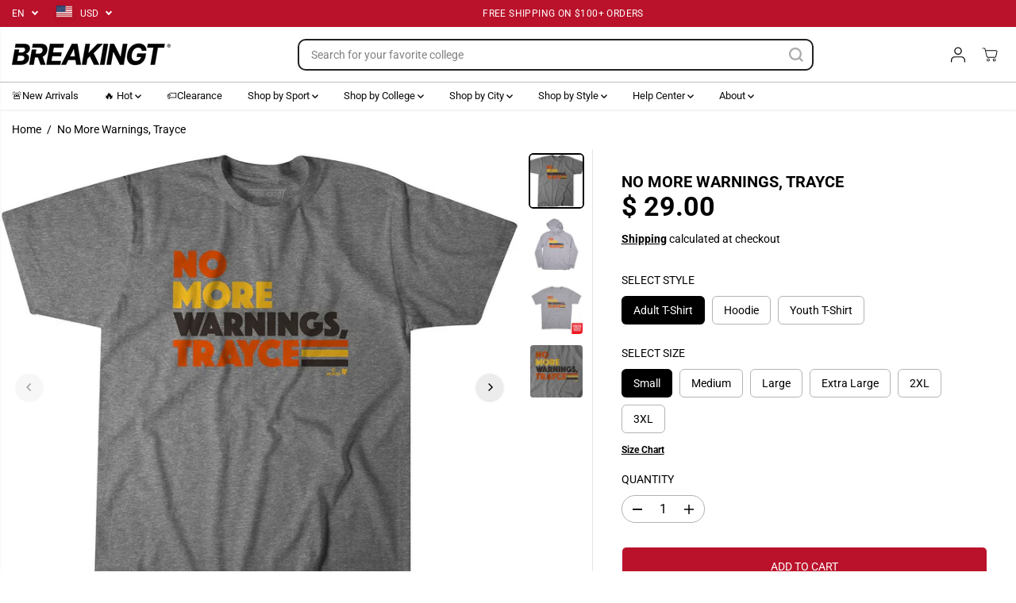

--- FILE ---
content_type: text/javascript
request_url: https://breakingt.com/cdn/shop/t/50/assets/common.js?v=183342425138848874451764708765
body_size: 27522
content:
var mouse_is_inside=!1;let currentVideo;typeof window.Shopify>"u"&&(window.Shopify={});const scrollbarWidth=window.innerWidth-document.body.clientWidth;scrollbarWidth>0&&document.documentElement.style.setProperty("--scrollbar-width",`${scrollbarWidth}px`);function debounce(fn,wait=300){let t;return(...args)=>{clearTimeout(t),t=setTimeout(()=>fn.apply(this,args),wait)}}Shopify.bind=function(fn,scope){return function(){return fn.apply(scope,arguments)}},Shopify.setSelectorByValue=function(selector,value){for(var i=0,count=selector.options.length;i<count;i++){var option=selector.options[i];if(value==option.value||value==option.innerHTML)return selector.selectedIndex=i,i}},Shopify.addListener=function(target,eventName,callback){target.addEventListener?target.addEventListener(eventName,callback,!1):target.attachEvent("on"+eventName,callback)},Shopify.postLink=function(path,options){options=options||{};var method=options.method||"post",parameters=options.parameters||{},form2=document.createElement("form");form2.setAttribute("method",method),form2.setAttribute("action",path);for(var key in parameters){var fields=document.createElement("input");fields.setAttribute("type","hidden"),fields.setAttribute("name",key),fields.setAttribute("value",parameters[key]),form2.appendChild(fields)}document.body.appendChild(form2),form2.submit(),document.body.removeChild(form2)},Shopify.CountryProvinceSelector=function(country_domid,province_domid,options){var countryElement=document.querySelectorAll("#"+country_domid),provinceElement=document.querySelectorAll("#"+province_domid),provinceContainerEl=document.querySelectorAll("#"+options.hideElement||"#"+province_domid);countryElement.length>0&&(this.countryEl=countryElement[0],this.provinceEl=provinceElement[0],this.provinceContainer=provinceContainerEl[0],countryElement[1]&&(this.countryEl=countryElement[1]),provinceElement[1]&&(this.provinceEl=provinceElement[1]),provinceContainerEl[1]&&(this.provinceContainer=provinceContainerEl[1]),Shopify.addListener(this.countryEl,"change",Shopify.bind(this.countryHandler,this)),this.initCountry(),this.initProvince())},Shopify.CountryProvinceSelector.prototype={initCountry:function(){var value=this.countryEl.getAttribute("data-default");Shopify.setSelectorByValue(this.countryEl,value),this.countryHandler()},initProvince:function(){var value=this.provinceEl.getAttribute("data-default");value&&this.provinceEl.options.length>0&&Shopify.setSelectorByValue(this.provinceEl,value)},countryHandler:function(e){var opt=this.countryEl.options[this.countryEl.selectedIndex],raw=opt.getAttribute("data-provinces"),provinces=JSON.parse(raw);if(this.clearOptions(this.provinceEl),provinces&&provinces.length==0)this.provinceContainer.style.display="none";else{for(var i=0;i<provinces.length;i++){var opt=document.createElement("option");opt.value=provinces[i][0],opt.innerHTML=provinces[i][1],this.provinceEl.appendChild(opt)}this.provinceContainer.style.display=""}},clearOptions:function(selector){for(;selector.firstChild;)selector.removeChild(selector.firstChild)},setOptions:function(selector,values){for(var i=0,count=values.length;i<values.length;i++){var opt=document.createElement("option");opt.value=values[i],opt.innerHTML=values[i],selector.appendChild(opt)}}},typeof Shopify>"u"&&(Shopify={}),Shopify.formatMoney||(Shopify.formatMoney=function(cents,format){var value="",placeholderRegex=/\{\{\s*(\w+)\s*\}\}/,formatString=format||this.money_format;typeof cents=="string"&&(cents=cents.replace(".",""));function defaultOption(opt,def){return typeof opt>"u"?def:opt}function formatWithDelimiters(number,precision,thousands,decimal){if(precision=defaultOption(precision,2),thousands=defaultOption(thousands,","),decimal=defaultOption(decimal,"."),isNaN(number)||number==null)return 0;number=(number/100).toFixed(precision);var parts=number.split("."),dollars=parts[0].replace(/(\d)(?=(\d\d\d)+(?!\d))/g,"$1"+thousands),cents2=parts[1]?decimal+parts[1]:"";return dollars+cents2}switch(formatString.match(placeholderRegex)[1]){case"amount":value=formatWithDelimiters(cents,2);break;case"amount_no_decimals":value=formatWithDelimiters(cents,0);break;case"amount_with_comma_separator":value=formatWithDelimiters(cents,2,".",",");break;case"amount_no_decimals_with_comma_separator":value=formatWithDelimiters(cents,0,".",",");break;case"amount_no_decimals_with_space_separator":value=formatWithDelimiters(cents,0," "," ");break}return formatString.replace(placeholderRegex,value)});var DOMAnimations={slideUp:function(element,duration=500){return new Promise(function(resolve,reject){element&&(element.style.height=element.offsetHeight+"px",element.style.transitionProperty="height, margin, padding",element.style.transitionDuration=duration+"ms",element.offsetHeight,element.style.overflow="hidden",element.style.height=0,element.style.paddingTop=0,element.style.paddingBottom=0,element.style.marginTop=0,element.style.marginBottom=0,window.setTimeout(function(){element.style.display="none",element.style.removeProperty("height"),element.style.removeProperty("padding-top"),element.style.removeProperty("padding-bottom"),element.style.removeProperty("margin-top"),element.style.removeProperty("margin-bottom"),element.style.removeProperty("overflow"),element.style.removeProperty("transition-duration"),element.style.removeProperty("transition-property"),resolve(!1)},duration))})},slideDown:function(element,duration=500){return new Promise(function(resolve,reject){if(element){element.style.removeProperty("display");let display=window.getComputedStyle(element).display;display==="none"&&(display="block"),element.style.display=display;let height=element.offsetHeight;element.style.overflow="hidden",element.style.height=0,element.style.paddingTop=0,element.style.paddingBottom=0,element.style.marginTop=0,element.style.marginBottom=0,element.offsetHeight,element.style.transitionProperty="height, margin, padding",element.style.transitionDuration=duration+"ms",element.style.height=height+"px",element.style.removeProperty("padding-top"),element.style.removeProperty("padding-bottom"),element.style.removeProperty("margin-top"),element.style.removeProperty("margin-bottom"),window.setTimeout(function(){element.style.removeProperty("height"),element.style.removeProperty("overflow"),element.style.removeProperty("transition-duration"),element.style.removeProperty("transition-property")},duration)}})},slideToggle:function(element,duration=500){return window.getComputedStyle(element).display==="none"?this.slideDown(element,duration):this.slideUp(element,duration)},classToggle:function(element,className){element.classList.contains(className)?element.classList.remove(className):element.classList.add(className)}};Element.prototype.fadeIn||(Element.prototype.fadeIn=function(){let ms=isNaN(arguments[0])?400:arguments[0],func=typeof arguments[0]=="function"?arguments[0]:typeof arguments[1]=="function"?arguments[1]:null;this.style.opacity=0,this.style.filter="alpha(opacity=0)",this.style.display="inline-block",this.style.visibility="visible";let $this=this,opacity=0,timer2=setInterval(function(){opacity+=50/ms,opacity>=1&&(clearInterval(timer2),opacity=1,func&&func("done!")),$this.style.opacity=opacity,$this.style.filter="alpha(opacity="+opacity*100+")"},50)}),Element.prototype.fadeOut||(Element.prototype.fadeOut=function(){let ms=isNaN(arguments[0])?400:arguments[0],func=typeof arguments[0]=="function"?arguments[0]:typeof arguments[1]=="function"?arguments[1]:null,$this=this,opacity=1,timer2=setInterval(function(){opacity-=50/ms,opacity<=0&&(clearInterval(timer2),opacity=0,$this.style.display="none",$this.style.visibility="hidden",func&&func("done!")),$this.style.opacity=opacity,$this.style.filter="alpha(opacity="+opacity*100+")"},50)});function hideallMenus(menus,current){Array.from(menus).forEach(function(menu){var menuList=menu.nextElementSibling,menuParent=menu.parentNode;menu!=current&&(menuParent.classList.remove("active"),DOMAnimations.slideUp(menuList))})}function pad2(number){return(number<10?"0":"")+number}function screenVisibility(elem){if(elem.length!=0){var $window=$(window),viewport_top=$window.scrollTop(),viewport_height=$window.height(),viewport_bottom=viewport_top+viewport_height,$elem=elem,top2=$elem.offset().top,height=$elem.height(),bottom=top2+height;return top2>=viewport_top&&top2<viewport_bottom||bottom>viewport_top&&bottom<=viewport_bottom||height>viewport_height&&top2<=viewport_top&&bottom>=viewport_bottom}}function isOnScreen(elem,form2){if(elem.length!=0){var $window=$(window),viewport_top=$window.scrollTop(),viewport_height=$window.height(),viewport_bottom=viewport_top+viewport_height,$elem=$(elem),top2=$elem.offset().top;form2||$(window).width()>768&&(top2=top2+400);var height=$elem.height(),bottom=top2+height;return top2>=viewport_top&&top2<viewport_bottom||bottom>viewport_top&&bottom<=viewport_bottom||height>viewport_height&&top2<=viewport_top&&bottom>=viewport_bottom}}jQuery.fn.scrollTo=function(elem){return $(this).scrollTop($(this).scrollTop()-$(this).offset().top+$(elem).offset().top),this};function truncate(str,no_words){var length=str.split(" ").length,_value=str.split(" ").splice(0,no_words).join(" ");return length>no_words&&(_value=_value+".."),_value}function toggleDropdown(id){var x=document.getElementById(id);x.style.display==="none"?x.style.display="block":x.style.display="none"}function roundToTwo(num){return+(Math.round(num+"e+2")+"e-2")}function listElementsForFocus(wrapper){return Array.from(wrapper[0].querySelectorAll("summary, a[href], button:enabled, [tabindex]:not([tabindex^='-']), [draggable], area, input:not([type=hidden]):enabled, select:enabled, textarea:enabled, object, iframe"))}const focusElementsList={};function focusElementsRotation(wrapper){stopFocusElementsRotation();let elements=listElementsForFocus(wrapper),first=elements[0],last=elements[elements.length-1];focusElementsList.focusin=e=>{e.target!==wrapper[0]&&e.target!==last&&e.target!==first||document.addEventListener("keydown",focusElementsList.keydown)},focusElementsList.focusout=function(){document.removeEventListener("keydown",focusElementsList.keydown)},focusElementsList.keydown=function(e){e.code.toUpperCase()==="TAB"&&(e.target===last&&!e.shiftKey&&(e.preventDefault(),first.focus()),(e.target===wrapper[0]||e.target===first)&&e.shiftKey&&(e.preventDefault(),last.focus()))},document.addEventListener("focusout",focusElementsList.focusout),document.addEventListener("focusin",focusElementsList.focusin)}function stopFocusElementsRotation(){document.removeEventListener("focusin",focusElementsList.focusin),document.removeEventListener("focusout",focusElementsList.focusout),document.removeEventListener("keydown",focusElementsList.keydown)}let subscribers={};function subscribe(eventName,callback){return subscribers[eventName]===void 0&&(subscribers[eventName]=[]),subscribers[eventName]=[...subscribers[eventName],callback],function(){subscribers[eventName]=subscribers[eventName].filter(cb=>cb!==callback)}}function fetchConfig(type="json"){return{method:"POST",headers:{"Content-Type":"application/json",Accept:`application/${type}`}}}function publish(eventName,data){subscribers[eventName]&&subscribers[eventName].forEach(callback=>{callback(data)})}class HTMLUpdateUtility{static viewTransition(oldNode,newContent,preProcessCallbacks=[],postProcessCallbacks=[]){preProcessCallbacks?.forEach(callback=>callback(newContent));const newNodeWrapper=document.createElement("div");HTMLUpdateUtility.setInnerHTML(newNodeWrapper,newContent.outerHTML);const newNode=newNodeWrapper.firstChild,uniqueKey=Date.now();oldNode.querySelectorAll("[id], [form]").forEach(element=>{element.id&&(element.id=`${element.id}-${uniqueKey}`),element.form&&element.setAttribute("form",`${element.form.getAttribute("id")}-${uniqueKey}`)}),oldNode.parentNode.insertBefore(newNode,oldNode),oldNode.style.display="none",postProcessCallbacks?.forEach(callback=>callback(newNode)),setTimeout(()=>oldNode.remove(),500)}static setInnerHTML(element,html){element.innerHTML=html,element.querySelectorAll("script").forEach(oldScriptTag=>{const newScriptTag=document.createElement("script");Array.from(oldScriptTag.attributes).forEach(attribute=>{newScriptTag.setAttribute(attribute.name,attribute.value)}),newScriptTag.appendChild(document.createTextNode(oldScriptTag.innerHTML)),oldScriptTag.parentNode.replaceChild(newScriptTag,oldScriptTag)})}}const PUB_SUB_EVENTS={cartUpdate:"cartUpdate",quantityUpdate:"quantityUpdate",variantChange:"variantChange",cartError:"cartError",facetUpdate:"facetUpdate",quantityRules:"quantityRules",quantityBoundries:"quantityBoundries",optionValueSelectionChange:"optionValueSelectionChange"};class ProductInfo extends HTMLElement{quantityInput=void 0;quantityForm=void 0;onVariantChangeUnsubscriber=void 0;cartUpdateUnsubscriber=void 0;abortController=void 0;pendingRequestUrl=null;preProcessHtmlCallbacks=[];postProcessHtmlCallbacks=[];_mediaOptions=["color","colour","couleur","pattern","style"];constructor(){super(),this.moneyFormat=moneyFormat;const attr=(this.getAttribute("data-media-options")||"").split(",").map(s=>s.trim().toLowerCase()).filter(Boolean);this.window=typeof window<"u"?window:globalThis,attr.length&&(this._mediaOptions=attr),this.initQuantityControls(),this.quantityInput=this.querySelector(".quantity-input"),this.submitButton=this.querySelector('[type="submit"]'),this.submitButtonText=this.submitButton?.querySelector("[data-button-text]")}connectedCallback(){this.section=this.closest("section"),this.stickyProductWrapper=this.section?.querySelector(".product-view-wrapper")||null,this.onVariantChangeUnsubscriber=subscribe(PUB_SUB_EVENTS.optionValueSelectionChange,this.handleOptionValueChange.bind(this)),this.initQuantityHandlers(),this.dispatchEvent(new CustomEvent("product-info:loaded",{bubbles:!0})),this.section&&setTimeout(()=>{if(window.aosAnimation&&window.AOS)try{AOS.refreshHard()}catch{}},500)}disconnectedCallback(){try{this.onVariantChangeUnsubscriber?.()}catch{}try{this.cartUpdateUnsubscriber?.()}catch{}try{this.abortController?.abort()}catch{}}initQuantityControls(){const inputElement=this.querySelector('input[type="number"]');console.log(inputElement);const btnUp=this.querySelector(".quantity-up"),btnDown=this.querySelector(".quantity-down"),min=parseFloat(inputElement.getAttribute("min")),max=parseFloat(inputElement.getAttribute("max")),step=parseFloat(inputElement.getAttribute("step"))||1,updateValue=operation=>{let currentValue=parseFloat(inputElement.value)||0,newValue;operation==="up"?newValue=isNaN(max)?currentValue+step:Math.min(currentValue+step,max):newValue=isNaN(min)?currentValue-step:Math.max(currentValue-step,min),inputElement.value=newValue,inputElement.dispatchEvent(new Event("change",{bubbles:!0}))};btnUp&&btnUp.addEventListener("click",e=>{e.preventDefault(),updateValue("up")}),btnDown&&btnDown.addEventListener("click",e=>{e.preventDefault(),updateValue("down")})}initQuantityHandlers(){this.quantityInput&&(this.quantityForm=this.querySelector("[data-product-quantity-wrapper]"),this.quantityForm&&(this.setQuantityBoundries(),this.dataset.originalSection||(this.cartUpdateUnsubscriber=subscribe(PUB_SUB_EVENTS.cartUpdate,this.fetchQuantityRules.bind(this)))))}handleOptionValueChange({data:{event:event2,target,selectedOptionValues,selectedOptionLabels,optionName:publishedOptionName}}){if(console.log(selectedOptionValues),!this.contains(event2.target))return;this.resetProductFormState();const productUrl=target.dataset.productUrl||this.pendingRequestUrl||this.dataset.url;this.pendingRequestUrl=productUrl;const shouldSwapProduct=this.dataset.url!==productUrl,shouldFetchFullPage=this.dataset.updateUrl==="true"&&shouldSwapProduct;this.renderProductInfo({requestUrl:this.buildRequestUrlWithParams(productUrl,selectedOptionValues,shouldFetchFullPage),targetId:target.id,callback:shouldSwapProduct?this.handleSwapProduct(productUrl,shouldFetchFullPage):this.handleUpdateProductInfo(productUrl)})}resetProductFormState(){this.productForm?.toggleSubmitButton(!0)}syncStickyPrices(html){const sectionId=this.dataset.sectionId,copyById=baseId=>{const src=html.getElementById(`${baseId}-${sectionId}`),dst=document.getElementById(`${baseId}-${sectionId}`);src&&dst&&(dst.innerHTML=src.innerHTML)};copyById("sticky-price-wrapper"),copyById("sticky-block-product-compare-price"),copyById("sticky-block-product-discount-price"),["[data-price-sticky]","[data-compare-price-sticky]","[data-discount-price-sticky]"].forEach(selector=>{const src=html.querySelector(selector),dst=document.querySelector(selector);src&&dst&&(dst.innerHTML=src.innerHTML)})}buildRequestUrlWithParams(url,optionValues=[],shouldFetchFullPage=!1){const params=[];return shouldFetchFullPage||(this.dataset.sectionName=="quick-view"?params.push("view=quick-view"):params.push(`section_id=${this.dataset.sectionId}`)),optionValues.length&&params.push(`option_values=${optionValues.join(",")}`),`${url}?${params.join("&")}`}handleSwapProduct(productUrl,updateFullPage){return html=>{this.productModal?.remove();const selector=updateFullPage?"product-info[id^='MainProduct']":"product-info",variant2=this.getSelectedVariant(html.querySelector(selector));if(this.updateURL(productUrl,variant2?.id),updateFullPage){const newTitle=html.querySelector("head title")?.innerHTML;newTitle&&(document.querySelector("head title").innerHTML=newTitle),HTMLUpdateUtility.viewTransition(document.querySelector("main"),html.querySelector("main"),this.preProcessHtmlCallbacks,this.postProcessHtmlCallbacks)}else HTMLUpdateUtility.viewTransition(this,html.querySelector("product-info"),this.preProcessHtmlCallbacks,this.postProcessHtmlCallbacks);try{productRecommendations()}catch{}this.initShopifyPaymentButtonIfAny(),sliders()}}handleUpdateProductInfo(productUrl){return html=>{const variant2=this.getSelectedVariant(html);if(console.log(variant2,"variant"),this.stickyAddtoCart(html),this.querySelector(".product__pickup-availabilities")&&this.pickupAvailability(variant2),this.updateOptionValues(html),this.updateURL(productUrl,variant2?.id),this.updateVariantInputs(variant2?.id),!variant2){this.setUnavailable();return}this.updateMedia(html,variant2?.featured_media?.id),this.updateQuickAddMedia(variant2);const updateSourceFromDestination=(id,shouldHide=source=>!1)=>{const source=html.getElementById(`${id}-${this.dataset.sectionId}`),destination=this.querySelector(`#${id}-${this.dataset.sectionId}`);source&&destination&&(destination.innerHTML=source.innerHTML,destination.classList.toggle("hidden",shouldHide(source)))};updateSourceFromDestination("yv-product-price"),updateSourceFromDestination("yv-product-compare-price"),updateSourceFromDestination("productErrors"),updateSourceFromDestination("Price-Per-Item"),this.querySelector(`#Quantity-Rules-${this.sectionId}`)&&(updateSourceFromDestination("Quantity-Rules"),updateSourceFromDestination("Quantity-Form"),this.initQuantityControls()),updateSourceFromDestination("yv-product-discount-price"),updateSourceFromDestination("sticky-price-wrapper"),updateSourceFromDestination("sku-wrapper",({classList})=>classList.contains("hidden")),updateSourceFromDestination("sticky-block-sku-wrapper",({classList})=>classList.contains("hidden")),updateSourceFromDestination("product__inventory",({innerText})=>innerText===""),updateSourceFromDestination("sticky-block-product-inventory-wrapper",({innerText})=>innerText===""),updateSourceFromDestination("Volume"),this.updateQuantityRules(this.sectionId,html),this.updateAvailabilityAndButtons(variant2),this.applySellingPlans(variant2),this.updateBackInStock(variant2),this.updateInventoryBar(variant2),this.updateOptionsAvailabilityUI(variant2),this.initShopifyPaymentButtonIfAny(),this.sectionId=="quick-view"?this.updatePaymentButtonsStateAndText(variant2):this.toggleSubmitButton(html.getElementById(`ProductSubmitButton-${this.sectionId}-${this.productId}`)?.hasAttribute("disabled")??!0,window.soldOutText||"Sold out"),publish(PUB_SUB_EVENTS.variantChange,{data:{sectionId:this.sectionId,html,variant:variant2}})}}toggleSubmitButton(disable=!0,text){console.log(disable,text,"dasda"),disable?(this.submitButton.setAttribute("disabled","disabled"),text&&(this.submitButtonText.textContent=text)):(this.submitButton.removeAttribute("disabled"),this.submitButtonText.textContent=window.addToCartText||"Add to cart")}updateOptionsAvailabilityUI(currentVariant){try{if(typeof updateOptionsAvailability!="function")return;const variantDataEl=this.querySelector('[type="application/json"][data-name="variant-json"]'),optionsDataEl=this.querySelector('[type="application/json"][data-name="main-product-options"]');if(!variantDataEl||!optionsDataEl)return;const variantData=JSON.parse(variantDataEl.textContent||"null"),productOptionsWithValues=JSON.parse(optionsDataEl.textContent||"null");if(!variantData||!productOptionsWithValues)return;const fieldsets=Array.from(this.querySelectorAll(".product-loop-variants")),variantStyle2=window.variantStyle;updateOptionsAvailability(variantData,productOptionsWithValues,currentVariant,fieldsets,variantStyle2)}catch{}}updateAvailabilityAndButtons(variant2){const prodAvailability=this.querySelector("[data-product-availability]"),prodSku=this.querySelector("[data-product-sku]"),variantSkuContainer=this.querySelector("[data-variant-sku]"),productPageSection=this.closest("[data-product-page-section]");prodAvailability&&(prodAvailability.innerHTML=variant2?.available?"In stock":"Out of stock"),prodSku&&(prodSku.innerHTML=variant2?.sku&&variant2.sku!==""?variant2.sku:"--"),variantSkuContainer&&(variantSkuContainer.innerHTML=variant2?.sku||"");const errorWrappers=productPageSection?.querySelectorAll(".productErrors");errorWrappers&&Array.from(errorWrappers).forEach(errorWrapper=>{errorWrapper.innerHTML="",errorWrapper.style.display="none"})}stickyAddtoCart(html){if(!this.stickyProductWrapper)return;const source=html.getElementById(`sticky-product-info-${this.sectionId}-${this.productId}`);if(source){if(this.stickyProductWrapper.classList.contains("sticky-visible")){const btn=source.querySelector("[data-sticky-options-btn]"),options=source.querySelector("[data-sticky-options]");btn&&btn.classList.add("active"),options&&(options.style.display="block")}this.stickyProductWrapper.innerHTML=source.innerHTML}}mainProduct(html){const source=html.querySelector('input[name="id"]');if(source){const newValue=source.value,containerId=`ProductData-${this.sectionId}`,container=document.getElementById(containerId);if(container){const target=container.querySelector('input[name="id"]');target&&(target.value=newValue,console.log(`Updated input in #${containerId}:`,target))}}}pickupAvailability(variant2){setTimeout(()=>{const pickUp=document.querySelector(".product__pickup-availabilities"),previewContainer=document.getElementById("pickup-availability-preview-container");if(!pickUp||(previewContainer&&(previewContainer.innerHTML="",previewContainer.classList.add("hidden")),pickUp.classList.add("hidden"),!!!(variant2&&variant2.available===!0)))return;let rootUrl=pickUp.dataset.rootUrl||"";const variantId=pickUp.closest("form")?.querySelector("[name=id]")?.value||variant2?.id;rootUrl.endsWith("/")||(rootUrl=rootUrl+"/");const variantSectionUrl=`${rootUrl}variants/${variantId}/?section_id=pickup-availability`;fetch(variantSectionUrl).then(response=>response.text()).then(text=>{const sectionInnerHTML=new DOMParser().parseFromString(text,"text/html").querySelector(".shopify-section");if(sectionInnerHTML?.querySelector("#pickUpAvailabilityPreview")&&previewContainer){previewContainer.innerHTML=sectionInnerHTML.innerHTML,previewContainer.classList.remove("hidden"),pickUp.classList.remove("hidden");try{showPickupDrawer()}catch{}}}).catch(()=>{})},500)}setQuantityBoundries(){const data={cartQuantity:this.quantityInput?.dataset?.cartQuantity?parseInt(this.quantityInput.dataset.cartQuantity):0,min:this.quantityInput?.dataset?.min?parseInt(this.quantityInput.dataset.min):1,max:this.quantityInput?.dataset?.max?parseInt(this.quantityInput.dataset.max):null,step:this.quantityInput?.step?parseInt(this.quantityInput.step):1};let min=data.min;const max=data.max===null?data.max:data.max-data.cartQuantity;max!==null&&(min=Math.min(min,max)),data.cartQuantity>=data.min&&(min=Math.min(min,data.step)),this.quantityInput&&(this.quantityInput.min=min,max?this.quantityInput.max=max:this.quantityInput.removeAttribute("max"),this.quantityInput.value=String(min)),publish(PUB_SUB_EVENTS.quantityUpdate,void 0)}fetchQuantityRules(){const currentVariantId=this.productForm?.variantIdInput?.value;if(currentVariantId)return fetch(`${this.dataset.url}?variant=${currentVariantId}&section_id=${this.sectionId}`).then(response=>response.text()).then(responseText=>{const html=new DOMParser().parseFromString(responseText,"text/html");this.updateQuantityRules(this.sectionId,html)}).catch(e=>console.error(e)).finally(()=>{})}updateQuantityRules(sectionId,html){if(!this.quantityInput||!this.quantityForm)return;this.setQuantityBoundries();const quantityFormUpdated=html.getElementById(`Quantity-Form-${sectionId}`),selectors=[".quantity-input"];for(const selector of selectors){const current=this.quantityForm.querySelector(selector),updated=quantityFormUpdated?.querySelector(selector);if(!(!current||!updated))if(selector===".quantity-input"){const attributes=["data-cart-quantity","data-min","data-max","step"];for(const attribute of attributes){const valueUpdated=updated.getAttribute(attribute);valueUpdated!==null?current.setAttribute(attribute,valueUpdated):current.removeAttribute(attribute)}}else current.innerHTML=updated.innerHTML}}getSelectedVariant(productInfoNode){const selectedVariant=productInfoNode?.querySelector("variant-selects [data-selected-variant]")?.innerHTML;return selectedVariant?JSON.parse(selectedVariant):null}updateURL(url,variantId){const href=`${window.shopUrl||""}${url}${variantId?`?variant=${variantId}`:""}`;try{this.querySelector("share-button")?.updateUrl(href)}catch{}if(this.dataset.updateUrl==="false")return;const historyUrl=`${url}${variantId?`?variant=${variantId}`:""}`;try{window.history.replaceState({},"",historyUrl)}catch{}}updateMedia(parsedHTML,variantFeaturedMediaId){try{let imageAlt=this.getSelectedVariant?.(parsedHTML)?.featured_media?.alt;if(imageAlt&&typeof imageAlt=="string"&&(imageAlt=imageAlt.toLowerCase()),imageAlt){const sectionId=this.closest(".shopify-section")?.id,mainSliderContainer=this.querySelector(".yv-product-big-slider")||this.querySelector(".yv-product-image-item")?.closest(".yv-product-big-slider"),mainSliderImages=mainSliderContainer?Array.from(mainSliderContainer.querySelectorAll(`.yv-product-image-item[variant-color="${imageAlt}"]`)):[],allSliderImages=mainSliderContainer?Array.from(mainSliderContainer.querySelectorAll(".yv-product-image-item")):[],videoSlides=Array.from(this.querySelectorAll(`.yv-product-video-item[variant-color="${imageAlt}"]`)),allModelSlides=Array.from(this.querySelectorAll(".yv-product-model-item")),modelSlides=Array.from(this.querySelectorAll(`.yv-product-model-item[variant-color="${imageAlt}"]`));if(mainSliderImages.length>0&&mainSliderContainer){if(window.innerWidth>767&&mainSliderContainer.classList.contains("flickity-enabled")&&window.productSlider?.destroy)try{window.productSlider.destroy()}catch{}if(allSliderImages.forEach(el=>{el.style.display="none",el.querySelectorAll("a.yv-product-zoom").forEach(a=>a.setAttribute("data-fancybox","none"))}),allModelSlides.forEach(el=>{el.style.display="none"}),mainSliderImages.forEach(el=>{el.style.display="",el.querySelectorAll("a.yv-product-zoom").forEach(a=>a.setAttribute("data-fancybox",sectionId?`gallery${sectionId}`:"gallery"))}),videoSlides.forEach(el=>el.style.display=""),modelSlides.forEach(el=>el.style.display=""),window.innerWidth>767&&typeof window.initProductSlider=="function")try{window.initProductSlider()}catch{}}const thumbSliderContainer=this.querySelector(".data-thumb-slider")||this.querySelector(".gallery__slide-img")?.closest(".data-thumb-slider"),mainThumbSliderImages=Array.from(this.querySelectorAll(`.gallery__slide-img[variant-color="${imageAlt}"]`)),allThumbSliderImages=Array.from(this.querySelectorAll(".gallery__slide-img"));if(mainThumbSliderImages.length>0&&thumbSliderContainer){if(window.innerWidth>767&&thumbSliderContainer.classList.contains("flickity-enabled")&&window.productThumbSlider?.destroy)try{window.productThumbSlider.destroy()}catch{}if(allThumbSliderImages.forEach(el=>el.style.display="none"),mainThumbSliderImages.forEach(el=>el.style.display=""),window.innerWidth>767&&typeof window.initProductThumbSlider=="function")try{window.initProductThumbSlider()}catch{}}const selectedThumbItems=Array.from(this.querySelectorAll(`.gallery-thumbs-item[variant-color="${imageAlt}"]`)),allThumbItems=Array.from(this.querySelectorAll(".gallery-thumbs-item"));selectedThumbItems.length>0&&(allThumbItems.forEach(el=>el.style.display="none"),selectedThumbItems.forEach(el=>el.style.display=""));const mainSelectedImages=Array.from(this.querySelectorAll(`.gallery-main-item[variant-color="${imageAlt}"]`)),allMainImages=Array.from(this.querySelectorAll(".gallery-main-item"));mainSelectedImages.length>0&&(allMainImages.forEach(el=>{el.style.display="none",el.querySelectorAll("a.yv-product-zoom").forEach(a=>a.setAttribute("data-fancybox","none"))}),mainSelectedImages.forEach(el=>{el.style.display="",el.querySelectorAll("a.yv-product-zoom").forEach(a=>a.setAttribute("data-fancybox",sectionId?`gallery${sectionId}`:"gallery"))}))}}catch{}if(!variantFeaturedMediaId)return;const mediaParent=this.querySelector("[data-product-slider-main-wrapper]"),variantMedia=this.querySelector(`#media-main-${variantFeaturedMediaId}`);if(window.innerWidth>767&&variantMedia&&mediaParent)if(mediaParent.classList.contains("flickity-enabled")){const index2=Array.from(variantMedia.parentElement.children).indexOf(variantMedia);window.Flickity?.data(mediaParent)?.select(index2)}else{const childCount=mediaParent.children.length,firstChild=mediaParent.firstChild;childCount>1&&firstChild&&mediaParent.insertBefore(variantMedia,firstChild)}if(this.querySelector("[data-product-media]")?.getAttribute("data-type")==="stacked"){const scrollMedia=this.querySelector(`#productmedia-${variantFeaturedMediaId}`),showMoreButton=document.getElementById("showMoreButton");scrollMedia&&(scrollMedia.classList.contains("hidden-media")&&showMoreButton?.click(),scrollMedia.scrollIntoView({behavior:"smooth"}))}let featuredMediaId=this.getSelectedVariant?.(parsedHTML)?.featured_media?.id;if(featuredMediaId){const thumb=this.querySelector(`.gallery-thumbs-item[data-image="media-${featuredMediaId}"]`);thumb&&thumb.click()}this.addEventListener("click",e=>{const thumb=e.target.closest(".gallery-thumbs-item");if(!thumb)return;e.preventDefault();const destination=thumb.getAttribute("data-image"),header=document.querySelector(".shopify-section-main-header"),topOffset=(header?header.offsetHeight:0)+10,destinationEl=document.querySelector(`#${destination}.gallery-main-item`);if(destinationEl){const scrollPos=destinationEl.getBoundingClientRect().top+window.pageYOffset-topOffset;window.scrollTo({top:scrollPos,behavior:"smooth"})}});let image=featuredMediaId,imageSource=this.querySelector(`[data-image="media-${image}"]`)||this.querySelector(`[data-image="#media-main-${image}"]`),slider=this.querySelector("[data-product-slider-main-wrapper]");if(slider&&slider.classList.contains("flickity-enabled")){if(this.window.innerWidth<768){let imageIndex=Array.prototype.indexOf.call(imageSource.parentElement.children,imageSource);sliderSelector.select(imageIndex);const sliderImage=this.querySelector(`#media-main-${image}`);if(sliderImage){this.window.scrollTo({top:imageSource.getBoundingClientRect().top+window.scrollY-top,behavior:"smooth"});const sliderImageParent=sliderImage.parentElement;sliderImageParent.scrollLeft+=sliderImage.offsetLeft}}}else if(slider&&slider.classList.contains("gallery-item")){let top2=10;const header=document.querySelector(".shopify-section-main-header");if(header&&(top2+=header.offsetHeight),this.window.scrollTo({top:imageSource.getBoundingClientRect().top+window.scrollY-top2,behavior:"smooth"}),this.window.innerWidth<768){let sliderImage=this.querySelector(`#media-${image}`)||this.querySelector(`#media-main-${image}`);if(sliderImage){const sliderImageParent=sliderImage.parentElement;sliderImageParent.scrollLeft+=sliderImage.offsetLeft}}}else if(imageSource&&imageSource.click(),this.window.innerWidth<768){let sliderImage=this.querySelector(`#media-${image}`)||this.querySelector(`#media-main-${image}`);if(sliderImage){let sliderImageParent=sliderImage.parentElement,posLeft=sliderImage.getBoundingClientRect().left-sliderImageParent.getBoundingClientRect().left;sliderImageParent.scrollLeft+=posLeft}}}updateVariantInputs(variantId){console.log("this.productId",this.productId);const selector=[`#product-form-${this.dataset.sectionId}`,`#product-form-${this.productId}`,`#product-form-installment-product-form-${this.dataset.sectionId}`,`#sticky-block-product-form-installment-product-form-${this.dataset.sectionId}`,"product-form-sticky-product"].join(", ");this.querySelectorAll(selector).forEach(productForms=>{const input=productForms.querySelector('input[name="id"]');input&&(input.value=variantId??"",input.dispatchEvent(new Event("change",{bubbles:!0})),variantId?input.removeAttribute("disabled"):input.setAttribute("disabled","disabled"))})}updateOptionValues(html){const variantSelects=html.querySelector("variant-selects");variantSelects&&HTMLUpdateUtility.viewTransition(this.variantSelectors,variantSelects,this.preProcessHtmlCallbacks,this.postProcessHtmlCallbacks)}setUnavailable(){this.productForm?.toggleSubmitButton(!0,window.unavailableATCText);const selectors=["sku-wrapper","Price-Per-Item","product-inventory-wrapper","Quantity-Rules","Volume"].map(id=>`#${id}-${this.sectionId}`).join(", ");this.querySelectorAll(selectors).forEach(({classList})=>classList.add("hidden")),this.updateInventoryBar(null),this.toggleTermsAndConditionsUI(!1)}renderProductInfo({requestUrl,targetId,callback}){try{this.abortController?.abort()}catch{}this.abortController=new AbortController,fetch(requestUrl,{signal:this.abortController.signal}).then(response=>response.text()).then(responseText=>{this.pendingRequestUrl=null;const html=new DOMParser().parseFromString(responseText,"text/html");callback(html)}).catch(error=>{error.name!=="AbortError"&&console.error(error)})}get productForm(){return this.querySelector("product-form")}get variantSelectors(){return this.querySelector("variant-selects")}get sectionId(){return this.dataset.originalSection||this.dataset.section}get productId(){return this.getAttribute("data-product-id")}updateBackInStock(variant2){try{if(typeof updateBackInStock=="function"){const container=this.closest(".yv_product_content_section")||this.section||this;updateBackInStock(variant2,container)}}catch{}}applySellingPlans(variant2){try{typeof sellingPlans=="function"&&sellingPlans(variant2,this)}catch{}}initShopifyPaymentButtonIfAny(){try{window.Shopify?.PaymentButton?.init&&window.Shopify.PaymentButton.init()}catch{}}toggleTermsAndConditionsUI(available){const wrapper=this.querySelector("[data-terms-conditions-wrapper]");if(wrapper)if(available)wrapper.style.display="block";else{wrapper.style.display="none";const cb=wrapper.querySelector('[name="terms_conditions"]');cb&&(cb.checked=!1)}}updatePaymentButtonsStateAndText(variant2){const _productParent=this,productPageSection=this.closest("[data-product-page-section]")||this,buttonWrapper=_productParent.querySelector("[data-button-wrapper]"),paymentButtonWrapper=_productParent.querySelector(".Sd_addProduct"),paymentButton=paymentButtonWrapper?.querySelector("span"),stickyPaymentButtonWrapper=productPageSection.querySelector(".Sd_addProductSticky");console.log(stickyPaymentButtonWrapper,"stickButton");const stickyPaymentButton=stickyPaymentButtonWrapper?.querySelector("span"),enable=()=>{buttonWrapper?.classList.remove("disabled"),paymentButtonWrapper?.removeAttribute("disabled"),stickyPaymentButtonWrapper?.removeAttribute("disabled")},disable=()=>{buttonWrapper?.classList.add("disabled"),paymentButtonWrapper?.setAttribute("disabled","true"),stickyPaymentButtonWrapper?.setAttribute("disabled","true")};if(!variant2){disable();const unavailableText=window.unavailableText||window.unavailableATCText||"Unavailable";paymentButton&&(paymentButton.innerHTML=unavailableText),stickyPaymentButton&&(stickyPaymentButton.innerHTML=unavailableText),this.toggleTermsAndConditionsUI(!1);return}const available=!!variant2.available;available?(enable(),this.toggleTermsAndConditionsUI(!0)):(disable(),this.toggleTermsAndConditionsUI(!1));const isPreorder=!!window.preorderStatus&&variant2.inventory_policy==="continue"&&(typeof variant2.inventory_quantity=="number"?variant2.inventory_quantity<=0:!1),inStockText=window.addToCartText||"Add to cart",preorderText=window.preorderText||"Pre-order",soldOutText2=window.soldOutText||"Sold out",text=available?isPreorder?preorderText:inStockText:soldOutText2;paymentButton&&(paymentButton.innerHTML=text),stickyPaymentButton&&(stickyPaymentButton.innerHTML=text)}updateInventoryBar(variant2){const productInventoryBar=this.querySelector("[product__inventory]");if(!productInventoryBar)return;const statusBar=productInventoryBar.querySelector("[product-inventroy-status-bar]");if(!statusBar)return;let quantity=parseInt(statusBar.dataset.quantity??"0",10);const variantQty=typeof variant2?.inventory_quantity=="number"?variant2.inventory_quantity:null,variantPolicy=variant2?.inventory_policy;if(variantQty!=null&&variantPolicy){if(quantity=variantQty,quantity>0&&quantity<=minQty&&variantPolicy==="deny"){productInventoryBar.classList.remove("hidden"),productInventoryBar.classList.remove("full-inventory"),productInventoryBar.classList.add("low-inventory");const quantityHtml=`<strong> ${variantQty} </strong>`,newStatus=String(lowStatusTpl).replace("||inventory||",quantityHtml),statusTextEl=productInventoryBar.querySelector("[inventory-status]");statusTextEl&&(statusTextEl.innerHTML=newStatus),statusBar.classList.remove("hide-bar");const letBarWidth=parseInt(variantQty,10)*100/40;statusBar.setAttribute("style",`--inventroy-status-bar-width:${letBarWidth}%`)}else if(quantity<=0)productInventoryBar.classList.add("hidden");else{productInventoryBar.classList.remove("hidden"),productInventoryBar.classList.remove("low-inventory"),productInventoryBar.classList.add("full-inventory");const statusTextEl=productInventoryBar.querySelector("[inventory-status]");statusTextEl&&(statusTextEl.innerHTML=availableStatusTxt),statusBar.classList.add("hide-bar"),statusBar.setAttribute("style","--inventroy-status-bar-width:100%")}statusBar.setAttribute("data-quantity",String(variantQty))}else if(quantity&&quantity>=0&&quantity<=window.minInventroyQuantity){let letBarWidth=parseInt(String(quantity),10)*100/40;statusBar.setAttribute("style",`--inventroy-status-bar-width:${letBarWidth}%`)}}updateQuickAddMedia(variant2){const productPageSection=this.closest("[data-product-page-section]")||this;if(!productPageSection?.classList?.contains("quick-add-popup-content-wrapper"))return;const variantImage=variant2?.featured_image?.id;if(!variantImage)return;const current=productPageSection.querySelector(".product-img.active"),next=productPageSection.querySelector(`.product-img-${variantImage}`);current&&next&&(current.classList.add("hidden"),current.classList.remove("active"),next.classList.remove("hidden"),next.classList.add("active"))}}customElements.get("product-info")||customElements.define("product-info",ProductInfo);class VariantSelects extends HTMLElement{constructor(){super()}connectedCallback(){this.addEventListener("change",event2=>{const inputElement=this.getInputForEventTarget(event2.target);this.updateSelectionMetadata(event2.target),publish(PUB_SUB_EVENTS.optionValueSelectionChange,{data:{event:event2,target:inputElement,selectedOptionValues:this.selectedOptionValues,selectedOptionLabels:this.selectedOptionLabels}}),this.dispatchEvent(new CustomEvent("variant-change",{bubbles:!0,detail:{selectedOptionValues:this.selectedOptionValues,selectedOptionLabels:this.selectedOptionLabels}}))})}updateSelectionMetadata(target){if(target.tagName==="SELECT"&&target.selectedOptions.length){const previouslySelected=Array.from(target.options).find(option=>option.hasAttribute("selected"));previouslySelected&&previouslySelected.removeAttribute("selected"),target.selectedOptions[0].setAttribute("selected","")}}getInputForEventTarget(target){return target.tagName==="SELECT"?target.selectedOptions[0]:target}get selectedOptionValues(){return Array.from(this.querySelectorAll("select option[selected], fieldset input:checked")).map(element=>element.getAttribute("data-value-product-id"))}get selectedOptionLabels(){return Array.from(this.querySelectorAll("select option[selected], fieldset input:checked")).map(element=>element.value)}}customElements.define("variant-selects",VariantSelects);function acceptNewsletterConditions(event2){const element=event2.target,button2=element.closest("form").querySelector('button[type="submit"]'),isEnabled=element.checked;button2?.classList.toggle("disabled",!isEnabled),button2.toggleAttribute("disabled",!isEnabled),button2?.toggleAttribute("disabled",!isEnabled)}function acceptTermsConditions(event2){const element=event2.target,parent=element.closest(".yv_product_content_section");if(!parent)return;const buttonWrapper=parent.querySelector("[data-button-wrapper]"),addProductBtn=parent.querySelector(".Sd_addProduct");if(!addProductBtn)return;const addProductStickyBtn=parent.closest(".shopify-section")?.querySelector(".Sd_addProductSticky"),isEnabled=element.checked;buttonWrapper?.classList.toggle("disabled",!isEnabled),addProductBtn.toggleAttribute("disabled",!isEnabled),addProductStickyBtn?.toggleAttribute("disabled",!isEnabled)}function variantChange(options,type,selector){var variantData=JSON.parse(selector.querySelector('[type="application/json"][data-name="variant-json"]').textContent);let currentVariant=variantData.find(variant2=>{if(type==="options")return!variant2.options.map((option,index2)=>options[index2]===option).includes(!1);if(type==="id")return variant2.id==options});return!currentVariant&&!selector.querySelector("[data-combined-listing-product]")?getFirstAvailableVariant(options,variantStyle,selector,variantData):currentVariant}function priceUpdate(productSection,priceContainer,getVariant,showSaved){var showSavedAmount="",savedAmountStyle="",priceHtml="";if(getVariant!=null){priceContainer&&(showSavedAmount=priceContainer.getAttribute("data-saved"),savedAmountStyle=priceContainer.getAttribute("data-saved-style"));var compareAtPrice=parseInt(getVariant.compare_at_price),price=parseInt(getVariant.price),percentage=roundToTwo((compareAtPrice-price)/compareAtPrice*100)+"% "+saleOffText,savedAmount=Shopify.formatMoney(compareAtPrice-price,moneyFormat)+" "+saleOffText;priceHtml=`<span class="yv-visually-hidden">${regularPriceText}</span><span class="yv-product-price h2">${Shopify.formatMoney(price,moneyFormat)}</span>`;var savedAmountHtml='<span class="yv-visually-hidden">'+savedPriceText+"</span>";showSaved?showSavedAmount=="true"&&(savedAmountStyle=="percentage"?savedAmountHtml+=`<span class="yv-product-percent-off">${percentage}</span>`:savedAmountHtml+=`<span class="yv-product-percent-off">${savedAmount}</span>`):getVariant.allocation_type==""?savedAmountStyle=="percentage"?savedAmountHtml+=`<span class="yv-product-percent-off">${percentage}</span>`:savedAmountHtml+=`<span class="yv-product-percent-off">${savedAmount}</span>`:getVariant.allocation_type=="percentage"?savedAmountHtml+=`<span class="yv-product-percent-off">${getVariant.allocation_value}% ${saleOffText}</span>`:savedAmountHtml+=`<span class="yv-product-percent-off">${Shopify.formatMoney(getVariant.allocation_value,moneyFormat)} ${saleOffText}</span>`,compareAtPrice>price&&(priceHtml=`<span class="yv-visually-hidden">${comparePriceText}</span><span class="yv-product-price h2">${Shopify.formatMoney(price,moneyFormat)}</span>
      <div class="yv-compare-price-box"><span class="yv-visually-hidden">${regularPriceText}</span><span class="yv-product-compare-price"> ${Shopify.formatMoney(compareAtPrice,moneyFormat)}</span>
      ${savedAmountHtml}</div>`),getVariant.unit_price_measurement&&(priceHtml+='<span class="yv-visually-hidden">'+unitPriceText+'</span><p class="yv-product-unit-price">'+Shopify.formatMoney(getVariant.unit_price,moneyFormat)+" / ",priceHtml+=getVariant.reference_value==1?"":getVariant.reference_value,priceHtml+=getVariant.reference_unit+"</p>"),getVariant.available!=!0&&(priceHtml+=`<span class="yv-visually-hidden">${soldOutText}</span>`)}if(priceContainer&&(productSection.classList.contains("quick-add-popup")&&(priceHtml=priceHtml.replace("h2","")),priceContainer.innerHTML=priceHtml),productSection){let stickyPriceContainer=productSection.querySelector("[data-sticky-price-wrapper]");stickyPriceContainer&&(priceHtml=priceHtml.replace("h2","h4"),stickyPriceContainer.innerHTML=priceHtml)}}function sellingPlans(variant,form){console.log("variant",variant);let sellingPlanVariable=form.querySelector('[name="selling_plan"]'),sellingHtmlContainer=form.querySelector("[data-selling-plan-container]");if(sellingHtmlContainer&&(sellingHtmlContainer.innerHTML="",variant&&variant.selling_plans)){let sellingPlans=variant.selling_plans,variantPlans=[],variantGroups=[];if(Object.keys(sellingPlans).length>0){for(plan in sellingPlans){var planId=parseInt(plan.replace("plan_","")),groupId=sellingPlans[plan].group_id;variantPlans.push(planId),variantGroups.includes(groupId)||variantGroups.push(groupId)}var sellingPlanHtml=`<div class="selling_group active">
<div class="sellingPlanHeading" for="oneTimePurchase">
<input type="radio" id="oneTimePurchase" name="sellingPlanHeading" checked>
<label for="oneTimePurchase">${oneTimePurchaseText}</label>
</div>
</div>`;variantGroups.forEach(function(group,index){var group=eval("selling_Plan_Group_"+group),groupPlans=group.selling_plans;sellingPlanHtml+=`<div class="selling_group">
<div class="sellingPlanHeading" for="sellingGroup${index}">
<input type="radio" id="sellingGroup${index}" name="sellingPlanHeading" value="">
<label for="sellingGroup${index}">${group.name}</label>
</div>
<div  class="selling_plan">
<select class="selling_plan_attribute">`;for(plan in groupPlans){var plan=groupPlans[plan];sellingPlanHtml+=`<option value="${plan.id}">${plan.name}</option>`}sellingPlanHtml+="</select></div></div>"}),sellingPlanHtml+="</div>",sellingPlanVariable.value="",sellingHtmlContainer.innerHTML=sellingPlanHtml,sellingPlanChange()}}}function pickUpAvialabiliy(status){setTimeout(function(){var pickUp=document.querySelector(".product__pickup-availabilities"),previewContainer=document.getElementById("pickup-availability-preview-container");if(pickUp&&(previewContainer.innerHTML="",pickUp.classList.add("hidden"),previewContainer.classList.add("hidden"),status)){var rootUrl=pickUp.dataset.rootUrl,variantId=pickUp.closest("form").querySelector("[name=id]").value;rootUrl.endsWith("/")||(rootUrl=rootUrl+"/");var variantSectionUrl=`${rootUrl}variants/${variantId}/?section_id=pickup-availability`;fetch(variantSectionUrl).then(response=>response.text()).then(text=>{var sectionInnerHTML=new DOMParser().parseFromString(text,"text/html").querySelector(".shopify-section"),container=sectionInnerHTML.querySelector("#pickUpAvailabilityPreview");container&&(previewContainer.innerHTML=sectionInnerHTML.innerHTML,previewContainer.classList.remove("hidden"),pickUp.classList.remove("hidden"),showPickupDrawer())}).catch(e=>{})}},500)}function sellingPlanChange(){var groupSelectors=document.querySelectorAll('[name="sellingPlanHeading"]');Array.from(groupSelectors).forEach(function(group2){group2.addEventListener("click",()=>{var value="",productForm=group2.closest("form"),sellingPlanVariable2=productForm.querySelector('[name="selling_plan"]'),selectors=productForm.querySelectorAll(".selling_group"),_thisParent=group2.closest(".selling_group");if(!_thisParent.classList.contains("active")){Array.from(selectors).forEach(function(selector){selector!=_thisParent&&(selector.classList.remove("active"),selector.querySelector(".selling_plan")&&DOMAnimations.slideUp(selector.querySelector(".selling_plan")))});var variantId=productForm.querySelector('[name="id"]').getAttribute("value"),variantSelected=variantChange(variantId,"id",productForm),_productParent=productForm.closest(".yv_product_content_section"),_productSection=productForm.closest(".shopify-section"),priceContainer=_productParent.querySelector("[data-price-wrapper]");_thisParent.querySelector(".selling_plan_attribute")?(value=_thisParent.querySelector(".selling_plan_attribute").value,priceUpdate(_productSection,priceContainer,variantSelected.selling_plans["plan_"+value],!1)):priceUpdate(_productSection,priceContainer,variantSelected,!0),sellingPlanVariable2.value=value,_thisParent.classList.add("active"),_thisParent.querySelector(".selling_plan")&&DOMAnimations.slideDown(_thisParent.querySelector(".selling_plan"))}})});var planSelectors=document.querySelectorAll("select.selling_plan_attribute");Array.from(planSelectors).forEach(function(plan2){plan2.addEventListener("change",()=>{var value="",productForm=plan2.closest("form"),sellingPlanVariable2=productForm.querySelector('[name="selling_plan"]');sellingPlanVariable2.value=plan2.value;var variantId=productForm.querySelector('[name="id"]').getAttribute("value"),variantSelected=variantChange(variantId,"id",productForm),_productParent=productForm.closest(".yv_product_content_section"),priceContainer=_productParent.querySelector("[data-price-wrapper]"),_productSection=productForm.closest(".shopify-section");priceUpdate(_productSection,priceContainer,variantSelected.selling_plans["plan_"+plan2.value],!1)})})}showMultipleOptions=function(){return!1;var showOptions,closeOptions;function hideOptions(){var options=document.getElementsByClassName("product-wrap");Array.from(options).forEach(function(option){option.style.display="none"})}};function showPickupDrawer(){const showContainerButton=document.getElementById("ShowPickupAvailabilityDrawer"),previewContainer=document.getElementById("pickup-availability-preview-container");showContainerButton&&showContainerButton.addEventListener("click",e=>{e.preventDefault();const drawer=document.querySelector("[data-side-drawer]");drawer.setAttribute("class","yv_side_drawer_wrapper");var drawerHtml=previewContainer.querySelector("#pickUpAvailabilityMain").innerHTML;drawer.classList.add("pickup-availability-drawer"),drawer.querySelector("[data-drawer-title]").innerHTML=pickUpAvialabiliyHeading,drawer.querySelector("[data-drawer-body]").innerHTML=drawerHtml,focusElement=showContainerButton,drawer.focus(),document.querySelector("body").classList.add("side_Drawer_open")})}flickitySlider=function(selector,slideIndex){if(selector.attr("data-manual")=="true")return!1;var optionContainer=selector.attr("data-flickity-slider");if(optionContainer){var options=JSON.parse(optionContainer);selector.hasClass("flickity-enabled")?selector.flickity("resize"):slideIndex?selector.not(".flickity-enabled").flickity(options).flickity("select",slideIndex):selector.not(".flickity-enabled").flickity(options).flickity("resize");let currentFlickity=selector.data("flickity");currentFlickity.element.classList.contains("banner-fullwidth-slides")&&currentFlickity.element.classList.contains("autoplay_slides")&&(currentFlickity.on("pointerUp",function(event2,pointer){currentFlickity.player.play()}),selector.find(".flickity-page-dots").on("click",function(){setTimeout(()=>{currentFlickity.player.play()},100)})),selector.on("change.flickity",function(event2,index2){selector[0].querySelectorAll(".yv-youtube-video").forEach(video=>{video.contentWindow.postMessage('{"event":"command","func":"pauseVideo","args":""}',"*")}),selector[0].querySelectorAll(".yv-vimeo-video").forEach(video=>{video.contentWindow.postMessage('{"method":"pause"}',"*")}),selector[0].querySelectorAll("video:not(.videoBackgroundFile)").forEach(video=>video.pause())}),selector.find(".flickity-slider-thumb-item").on("focus",function(){let slideIndex2=parseInt($(this).attr("data-index")),productMainSlider=selector.closest(".shopify-section").find("[data-flickity-product-slider]"),mainSlider=selector.closest(".shopify-section").find(".data-main-slider");productMainSlider.length>0?productSlider.select(slideIndex2):mainSlider.flickity("select",slideIndex2)})}},sliders=function(){var sliders2=jQuery("body").find("[data-flickity-slider]");sliders2.length>0&&sliders2.each(function(index2){jQuery(this).is("[data-mobile-only]")?$(window).width()<768?jQuery(this).hasClass("flickity-enabled")||flickitySlider(jQuery(this)):jQuery(this).hasClass("flickity-enabled")&&jQuery(this).flickity("destroy"):jQuery(this).is("[data-desktop-only]")?$(window).width()>=768?jQuery(this).hasClass("flickity-enabled")||flickitySlider(jQuery(this)):jQuery(this).hasClass("flickity-enabled")&&jQuery(this).flickity("destroy"):jQuery(this).hasClass("flickity-enabled")?jQuery(this).flickity("resize"):flickitySlider(jQuery(this))})};function youtTubeScriptLoad(){if(!document.querySelector('script[src="https://www.youtube.com/iframe_api"]')){var tag=document.createElement("script");tag.src="https://www.youtube.com/iframe_api",document.body.appendChild(tag)}}function onYouTubeIframeAPIReady(){document.dispatchEvent(new CustomEvent("on:youtube-api:loaded"))}function initYouTubeIframe(section=document){let youTubeVideos=section.querySelectorAll(".yvYoutubeAutoPlayvVideo");Array.from(youTubeVideos).forEach(function(video){let divId=video.getAttribute("id"),vidId=video.dataset.id;window.YT?youTubeVideoReady(divId,vidId):(document.addEventListener("on:youtube-api:loaded",function(){youTubeVideoReady(divId,vidId)}),youtTubeScriptLoad())})}function youTubeVideoReady(divId,vidId){YT.ready(()=>{let player=new YT.Player(divId,{videoId:vidId,playerVars:{showinfo:0,controls:0,fs:0,rel:0,height:"100%",width:"100%",iv_load_policy:3,html5:1,loop:1,autoplay:1,playsinline:1,modestbranding:1,disablekb:1,wmode:"opaque"},events:{onReady:onPlayerReady,onStateChange:onPlayerStateChange}})})}function onPlayerReady(event2){event2.target.mute(),event2.target.playVideo()}let done=!1;function onPlayerStateChange(event2){event2.data==0&&event2.target.playVideo()}function tabAccordionContentOLD(){var tabHead=document.getElementsByClassName("yv-tab-product-item");if(tabHead.length>0){tabHead[0].classList.add("active");var tabContent=document.getElementsByClassName("yv-product-detail-tab");tabContent[0].style.display="block",Array.from(tabHead).forEach(function(btn){btn.addEventListener("click",event2=>{event2.preventDefault(),Array.from(tabHead).forEach(function(item){item.classList.remove("active")}),Array.from(tabContent).forEach(function(item){item.style.display="none"}),btn.classList.add("active");var _value=btn.getAttribute("content");document.getElementById(_value).style.display="block"})})}var accordionHead=document.getElementsByClassName("yv-accordion-header");if(accordionHead.length>0){var accordionContent=document.getElementsByClassName("yv-accordion-content");Array.from(accordionHead).forEach(function(btn){if(btn.closest("[data-faq-accordions]").dataset.tabsOpenMethod==="click")btn.addEventListener("click",event2=>{event2.preventDefault();let _section=btn.closest(".shopify-section");if(btn.classList.contains("active"))btn.parentNode.removeAttribute("open"),clearAccordion();else{btn.classList.add("active"),btn.parentNode.setAttribute("open","");var _value=btn.getAttribute("content");clearAccordion(btn,document.getElementById(_value)),DOMAnimations.slideDown(document.getElementById(_value));var _media=btn.getAttribute("media");_section&&document.getElementById(_media)&&!document.getElementById(_media).classList.contains("active")&&_section.querySelector(".tabbed-collage-image.active")&&(_section.querySelector(".tabbed-collage-image.active").fadeOut(100),_section.querySelector(".tabbed-collage-image.active").classList.remove("active"),setTimeout(function(){document.getElementById(_media).fadeIn(100),document.getElementById(_media).classList.add("active")},100))}});else{let accordionContainer=btn.closest(".yv-product-accordion");btn.addEventListener("mouseenter",()=>{if(!btn.classList.contains("active")){let _section=btn.closest(".shopify-section");btn.classList.add("active"),btn.parentNode.setAttribute("open","");var _value=btn.getAttribute("content");_value&&(clearAccordion(btn,document.getElementById(_value)),DOMAnimations.slideDown(document.getElementById(_value)));var _media=btn.getAttribute("media");if(_section&&_media){const mediaElement=document.getElementById(_media);if(mediaElement){const activeMedia=_section.querySelectorAll(".tabbed-collage-image.active");activeMedia&&activeMedia.forEach(el=>{el.classList.remove("active"),el.style.display="none"}),mediaElement.classList.add("active"),mediaElement.style.display="block"}}}}),accordionContainer.addEventListener("mouseleave",()=>{document.querySelectorAll(".yv-accordion-header").forEach(el=>{el.classList.remove("active"),el.parentNode.removeAttribute("open");var _value=el.getAttribute("content");DOMAnimations.slideUp(document.getElementById(_value),100)})})}})}}function tabAccordionContent(){var tabHead=document.getElementsByClassName("yv-tab-product-item");if(tabHead.length>0){tabHead[0].classList.add("active");var tabContent=document.getElementsByClassName("yv-product-detail-tab");tabContent[0].style.display="block",Array.from(tabHead).forEach(function(btn){btn.addEventListener("click",event2=>{event2.preventDefault(),Array.from(tabHead).forEach(function(item){item.classList.remove("active")}),Array.from(tabContent).forEach(function(item){item.style.display="none"}),btn.classList.add("active");var _value=btn.getAttribute("content");document.getElementById(_value).style.display="block"})})}var accordionHead=document.getElementsByClassName("yv-accordion-header");if(accordionHead.length>0){const containerTimeouts=new WeakMap;Array.from(accordionHead).forEach(function(btn){if(btn.closest("[data-faq-accordions]").dataset.tabsOpenMethod==="click")btn.addEventListener("click",event2=>{event2.preventDefault();let _section=btn.closest(".shopify-section");if(btn.classList.contains("active"))btn.parentNode.removeAttribute("open"),clearAccordion();else{btn.classList.add("active"),btn.parentNode.setAttribute("open","");var _value=btn.getAttribute("content");clearAccordion(btn,document.getElementById(_value)),DOMAnimations.slideDown(document.getElementById(_value));var _media=btn.getAttribute("media");_section&&document.getElementById(_media)&&!document.getElementById(_media).classList.contains("active")&&_section.querySelector(".tabbed-collage-image.active")&&(_section.querySelector(".tabbed-collage-image.active").fadeOut(100),_section.querySelector(".tabbed-collage-image.active").classList.remove("active"),setTimeout(function(){document.getElementById(_media).fadeIn(100),document.getElementById(_media).classList.add("active")},100))}});else{let accordionContainer=btn.closest(".yv-product-accordion");containerTimeouts.has(accordionContainer)||containerTimeouts.set(accordionContainer,null),btn.addEventListener("mouseenter",()=>{if(clearTimeout(containerTimeouts.get(accordionContainer)),!btn.classList.contains("active")){Array.from(accordionContainer.querySelectorAll(".yv-accordion-header.active")).forEach(activeBtn=>{if(activeBtn!==btn){activeBtn.classList.remove("active"),activeBtn.parentNode.removeAttribute("open");const contentId2=activeBtn.getAttribute("content");contentId2&&DOMAnimations.slideUp(document.getElementById(contentId2),100)}}),btn.classList.add("active"),btn.parentNode.setAttribute("open","");const contentId=btn.getAttribute("content");if(contentId){const contentEl=document.getElementById(contentId);contentEl&&DOMAnimations.slideDown(contentEl)}const _section=btn.closest(".shopify-section"),mediaId=btn.getAttribute("media");if(_section&&mediaId){const mediaEl=document.getElementById(mediaId);if(mediaEl){const activeMedia=_section.querySelector(".tabbed-collage-image.active");activeMedia&&(activeMedia.classList.remove("active"),activeMedia.style.display="none"),mediaEl.classList.add("active"),mediaEl.style.display="block"}}}}),accordionContainer.hasMouseLeaveListener||(accordionContainer.hasMouseLeaveListener=!0,accordionContainer.addEventListener("mouseleave",()=>{const timeoutId=setTimeout(()=>{Array.from(accordionContainer.querySelectorAll(".yv-accordion-header.active")).forEach(activeBtn=>{activeBtn.classList.remove("active"),activeBtn.parentNode.removeAttribute("open");const contentId=activeBtn.getAttribute("content");contentId&&DOMAnimations.slideUp(document.getElementById(contentId),100)})},300);containerTimeouts.set(accordionContainer,timeoutId)}))}})}}function clearAccordion(currentHead,currentContent){var accordionHeads=document.getElementsByClassName("yv-accordion-header"),accordionContents=document.getElementsByClassName("yv-accordion-content");Array.from(accordionHeads).forEach(function(item){item!=currentHead&&item.classList.remove("active")}),Array.from(accordionContents).forEach(function(item){item!=currentContent&&DOMAnimations.slideUp(item)})}document.querySelectorAll("[data-banner-close]").forEach(btn=>{btn.addEventListener("click",()=>{const banner=document.querySelector("[data-notification-bar]");banner&&banner.remove()})});var mapSelectors="[data-map-container]",apiloaded=null;function initMaps(){jQuery(mapSelectors).each(function(index2,selector){createMap(selector)})}function checkMapApi(selector){if(selector||jQuery(mapSelectors).length>0){if(apiloaded==="loaded")selector?createMap(selector):initMaps();else if(apiloaded!=="loading"&&(apiloaded="loading",typeof window.google>"u"||typeof window.google.maps>"u")){var script=document.createElement("script");script.onload=function(){apiloaded="loaded",selector?createMap(selector):initMaps()},script.src="https://maps.googleapis.com/maps/api/js?key="+googleMapApiKey+"&libraries=marker",document.head.appendChild(script)}}}function createMap(selector){var geocoder=new google.maps.Geocoder,address=jQuery(selector).data("location"),mapStyle=jQuery(selector).data("map-style"),redIconUrl="http://maps.google.com/mapfiles/ms/icons/red-dot.png";geocoder.geocode({address},function(results,status){if(results!=null){var options={zoom:17,backgroundColor:"none",center:results[0].geometry.location,mapId:mapStyle},map=this.map=new google.maps.Map(selector,options),center=this.center=map.getCenter(),marker=new google.maps.marker.AdvancedMarkerElement({map,position:map.getCenter()});window.addEventListener("resize",function(){setTimeout(function(){google.maps.event.trigger(map,"resize"),map.setCenter(center)},250)})}})}var dealSection=function(selector){var clearCountDown;countdown=function(selector2){var parent=document.querySelector(selector2);if(parent){clearInterval(clearCountDown);var dateSelector=parent.querySelector(".dealDate");if(dateSelector){const myArr=dateSelector.value.split("/");let _day=myArr[0],_month=myArr[1],_year=myArr[2],_date=_month+"/"+_day+"/"+_year+" 00:00:00",countDown=new Date(_date).getTime();var daySelector=parent.querySelector("#dDays"),hourSelector=parent.querySelector("#dHours"),minSelector=parent.querySelector("#dMinutes"),secSelector=parent.querySelector("#dSeconds");daySelector&&hourSelector&&minSelector&&secSelector&&(clearCountDown=setInterval(function(){let now=new Date().getTime(),distance=countDown-now;var leftDays=Math.floor(distance/864e5);distance>0?(daySelector.innerText=pad2(leftDays),hourSelector.innerText=pad2(Math.floor(distance%864e5/36e5)),minSelector.innerText=pad2(Math.floor(distance%36e5/6e4)),secSelector.innerText=pad2(Math.floor(distance%6e4/1e3))):(parent.getAttribute("data-hide-section")=="true"&&(parent.style.display="none"),daySelector.innerText="00",hourSelector.innerText="00",minSelector.innerText="00",secSelector.innerText="00",clearInterval(clearCountDown))},0))}}},countdown("#"+selector)};function clearActive(currentHead,currentContent){var tabs=document.getElementsByClassName("faqSection-header"),tabsContent=document.getElementsByClassName("faqSection-content");Array.from(tabs).forEach(function(item){var iconPlus=item.querySelector(".iconPlus"),iconMinus=item.querySelector(".iconMinus");item!=currentHead&&(iconMinus.style.display="none",iconPlus.style.display="inline",item.classList.remove("active"))}),Array.from(tabsContent).forEach(function(item){item!=currentContent&&DOMAnimations.slideUp(item)})}function sliderFilter(){$("body").on("click",".filter-products",function(e){if(e.preventDefault(),!$(this).hasClass("active")){$(this).siblings().removeClass("active"),$(this).addClass("active"),$(this).closest(".shopify-section").find(".yv-tab-btn-pane").attr("data-tab-active",$(this).attr("data-tab-button"));let selectedCollection=$(this).data("filter"),selector=$(this).closest(".shopify-section").find(".yv-tabbed-collection-filter-items");selector.hasClass("flickity-enabled")&&selector.flickity("destroy"),selector.find(".filter-slide").removeClass("active").hide(),selector.find(".filter-slide .aos-init").removeClass("aos-animate"),selector.find(".filter-slide."+selectedCollection).addClass("active").show(),flickitySlider(selector),selector.find(".filter-slide."+selectedCollection+" .aos-init").addClass("aos-animate"),setTimeout(function(){},200)}})}function removeClasses(){$("body").removeClass("similar_Drawer_open").removeClass("side_Drawer_open").removeClass("catalog-open").removeClass("yv_side_Drawer_open").removeClass("active_askme").removeClass("scrollHidden").removeClass("quickview-open").removeClass("nav-open").removeClass("addsearch").removeClass("minicart-open").removeClass("customer-open").removeClass("NewsletterActive").removeClass("show__similar__products").removeClass("offer-open").removeClass("mega-menu-open").removeClass("open-filter-sort").removeClass("sizeChartOpen"),$(".yv-upsell-drawer").removeClass("active");let sizeChartModel=document.getElementById("sizeChartModel");sizeChartModel&&sizeChartModel.fadeOut(100),$(".yv-coupan-sidebar").removeClass("open"),$(".wrapper-overlay").hide(),$("input.form-control.search-input").hasClass("yv-search-bar")||$("input.form-control.search-input").val(""),$(".yv-search-result-container").empty(),setTimeout(function(){$(".yv-newsletter-popup").fadeOut("slow")},200),$(window).width()>767?$(".askmeMain").hide().removeClass("slideAskme"):($(".askmeMain.slideAskme").removeClass("slideAskme"),setTimeout(function(){$(".askmeMain").hide()},250)),$(".dropdown-menu-list").removeClass("open"),$(".toggle-level,.list-menu__item.toggle").removeClass("open-menu-drop"),$(".side-menu").find(".inner").removeClass("is-open"),$(".side-menu").find(".inner").slideUp("slow"),$(window).width()<768?$("#sort__list").removeClass("active"):$("#sort__list").slideUp(),$("body").removeClass("side_Drawer_open"),stopFocusElementsRotation(),focusElement&&(focusElement.nodeType||focusElement==window?focusElement.focus():focusElement.trigger("focus"),focusElement="")}function closeVideoMedia(quickView){document.querySelectorAll(".yv-youtube-video").forEach(video=>{(!isOnScreen(video)||quickView)&&video.contentWindow.postMessage('{"event":"command","func":"pauseVideo","args":""}',"*")}),document.querySelectorAll(".yv-vimeo-video").forEach(video=>{(!isOnScreen(video)||quickView)&&video.contentWindow.postMessage('{"method":"pause"}',"*")}),document.querySelectorAll("video").forEach(video=>{video.classList.contains("videoBackgroundFile")||(!isOnScreen(video)||quickView)&&video.pause()})}function navigationMenu(){var dropDownMenus=document.getElementsByClassName("yv-dropdown-detail"),header=document.querySelector("header");header&&(header.getAttribute("data-naviation-open-method")=="hover"?Array.from(dropDownMenus).forEach(function(menu){menu.parentElement.querySelector(".yv-dropdown-menus"),menu.addEventListener("mouseover",()=>{menu.classList.add("open"),menu.setAttribute("open",""),document.querySelector("body").classList.add("mega-menu-open")}),menu.addEventListener("mouseleave",()=>{menu.classList.remove("open"),menu.removeAttribute("open"),document.querySelector("body").classList.remove("mega-menu-open")})}):dropDownMenus.length>0&&Array.from(dropDownMenus).forEach(function(menu){menu.addEventListener("click",event2=>{let superParent=menu.closest("li");menu.open?(hideAllMenu(menu),document.querySelector("body").classList.remove("mega-menu-open")):(hideAllMenu(menu),menu.classList.add("open"),document.querySelector("body").classList.remove("mega-menu-open"),document.querySelector("body").classList.add("mega-menu-open"))})}));var hoverChildmenus=document.querySelectorAll("[data-has-children]");Array.from(hoverChildmenus).forEach(function(submenu){var menuInner=submenu.querySelector(".menu-type-dropdown-inner");const rect=menuInner.getBoundingClientRect();submenu.addEventListener("mouseover",function(){if(menuInner){const windowWidth=window.innerWidth;var rightposition=rect.right+parseInt(150);rightposition>windowWidth?(menuInner.style.left="auto",menuInner.style.right="100%"):(menuInner.style.left="100%",menuInner.style.right="auto")}})})}function hideAllMenu(selectMenu){var dropDownMenus=document.getElementsByClassName("yv-dropdown-detail");dropDownMenus.length>0&&Array.from(dropDownMenus).forEach(function(menu){selectMenu!=menu&&menu.removeAttribute("open"),menu.classList.remove("open")})}function closeDrawers(){$(".yv-filter-sidebar,.yv-discount-panel,.product-video-popup-inner,.yv-newsletter-popup-outer,.customer-links,.acc-sign-in,[data-account-dropdown],.customer-support,.yv-login-popup-inner,.yv-newsletter-popup-content,.yv-browse-category,.yv-addon-button-wrapper-card,.sizeChart-label,.sizeChart-main,.offer-open,.yv-product-slider-item,.navbar-toggler,.similar_options,.openCartDrawer,.yv-coupan-sidebar,.dropdown-menu-list,.ask_this_product,.yv_similar_drawer_wrapper,#toolbox-sort,#sort__list,.yv_side_drawer_wrapper,.askmecontainer,.search-bar-container,.search-form,.yv-newsletter-popup-body,.side-menu,#filterSideBar").hover(function(){mouse_is_inside=!0},function(){mouse_is_inside=!1});var menu_is_inside=!1;$(".dropdown-menu-item").hover(function(){menu_is_inside=!0},function(){menu_is_inside=!1}),$("body").on("click",function(event2){if(mouse_is_inside||(setTimeout(()=>{if(window.location.href.indexOf("#mobileMenu")>-1||window.location.href.indexOf("#header")>-1){let url=window.location.href.replace("#mobileMenu","");url=url.replace("#header",""),history.replaceState({},null,url)}},100),$(".yv-discount-sidebar-element").hide()),$(this).hasClass("offer-open")&&!$(".yv-coupan-sidebar-element").hasClass("open"))return!1;menu_is_inside||($(".yv-dropdown-detail").removeAttr("open"),$(".yv-dropdown-detail").removeClass("open"),stopFocusElementsRotation())}),$("body").on("mouseup",function(event2){if(event2.target.hasAttribute("data-address-country-select")||event2.target.parentNode.hasAttribute("data-address-country-select")||$(this).hasClass("offer-open")&&!$(".yv-coupan-sidebar-element").hasClass("open"))return!1;if($("body").removeClass("offer-open"),$(".yv-coupan-sidebar-element").removeClass("open"),!mouse_is_inside){document.querySelector("[data-account-dropdown]")&&DOMAnimations.slideUp(document.querySelector("[data-account-dropdown]"));let storeDetailsContent=document.querySelectorAll("[data-store-location-dropdown]");Array.from(storeDetailsContent).forEach(function(content){DOMAnimations.slideUp(content)}),document.querySelector("[data-account-popup]")&&$("body").removeClass("account-popup-open"),$("#view-catalog").hide(),removeClasses(),closeVideoMedia("quickView")}var isHovered=$(".yv-addon-button-wrapper-card").filter(function(){return $(this).is(":hover")});!menu_is_inside&&!isHovered&&($(".yv-addon-button-wrapper").hide(),$("body").removeClass("query-form-open"))}),$("body").on("keydown",function(event2){event2.keyCode==27&&(closeVideoMedia("quickView"),document.querySelector(".hamburger.opened")&&document.querySelector(".hamburger.opened").click(),$(".yv-upsell-drawer").removeClass("active"),$("body").removeClass("offer-open"),$(".yv-coupan-sidebar-element").removeClass("open"),$(".super_active").removeClass("super_active"),$(".yv-dropdown-detail").removeAttr("open"),$(".yv-dropdown-detail").removeClass("open"),$("#sizeChartModel").fadeOut(100),$("#password-popup").fadeOut(),$("body").removeClass("sizeChartOpen").removeClass("PasswordFormActive"),removeClasses())})}const ease={exponentialIn:t=>t==0?t:Math.pow(2,10*(t-1)),exponentialOut:t=>t==1?t:1-Math.pow(2,-10*t),exponentialInOut:t=>t==0||t==1?t:t<.5?.5*Math.pow(2,20*t-10):-.5*Math.pow(2,10-t*20)+1,sineOut:t=>Math.sin(t*1.5707963267948966),circularInOut:t=>t<.5?.5*(1-Math.sqrt(1-4*t*t)):.5*(Math.sqrt((3-2*t)*(2*t-1))+1),cubicIn:t=>t*t*t,cubicOut:t=>{const f=t-1;return f*f*f+1},cubicInOut:t=>t<.5?4*t*t*t:.5*Math.pow(2*t-2,3)+1,quadraticOut:t=>-t*(t-2),quarticOut:t=>Math.pow(t-1,3)*(1-t)+1};class ShapeOverlays{constructor(elm){this.elm=elm,this.path=elm.querySelectorAll("path"),this.numPoints=2,this.duration=600,this.delayPointsArray=[],this.delayPointsMax=0,this.delayPerPath=200,this.timeStart=Date.now(),this.isOpened=!1,this.isAnimating=!1}toggle(){this.isAnimating=!0;for(var i=0;i<this.numPoints;i++)this.delayPointsArray[i]=0;this.isOpened===!1?this.open():this.close()}open(){this.isOpened=!0,this.elm.classList.add("is-opened"),this.timeStart=Date.now(),this.renderLoop()}close(){this.isOpened=!1,this.elm.classList.remove("is-opened"),this.timeStart=Date.now(),this.renderLoop()}updatePath(time){const points=[];for(var i=0;i<this.numPoints;i++){const thisEase=this.isOpened?i==1?ease.cubicOut:ease.cubicInOut:i==1?ease.cubicInOut:ease.cubicOut;points[i]=thisEase(Math.min(Math.max(time-this.delayPointsArray[i],0)/this.duration,1))*100}let str="";str+=this.isOpened?`M 0 0 V ${points[0]} `:`M 0 ${points[0]} `;for(var i=0;i<this.numPoints-1;i++){const p=(i+1)/(this.numPoints-1)*100,cp=p-1/(this.numPoints-1)*100/2;str+=`C ${cp} ${points[i]} ${cp} ${points[i+1]} ${p} ${points[i+1]} `}return str+=this.isOpened?"V 0 H 0":"V 100 H 0",str}render(){if(this.isOpened)for(var i=0;i<this.path.length;i++)this.path[i].setAttribute("d",this.updatePath(Date.now()-(this.timeStart+this.delayPerPath*i)));else for(var i=0;i<this.path.length;i++)this.path[i].setAttribute("d",this.updatePath(Date.now()-(this.timeStart+this.delayPerPath*(this.path.length-i-1))))}renderLoop(){this.render(),Date.now()-this.timeStart<this.duration+this.delayPerPath*(this.path.length-1)+this.delayPointsMax?requestAnimationFrame(()=>{this.renderLoop()}):this.isAnimating=!1}}function hamburgerInit(){const elmHamburger=document.querySelector(".hamburger"),parentBody=document.querySelector("body"),gNavItems=document.querySelectorAll(".hamburger-menu-item"),dropdownNavItems=document.querySelectorAll(".dropdown-hamburger-menu-item"),elmOverlay=document.querySelector(".shape-overlays");if(!elmOverlay||!elmHamburger)return!1;const overlay=new ShapeOverlays(elmOverlay);elmHamburger.addEventListener("click",e=>{if(e.preventDefault(),overlay.isAnimating)return!1;if(overlay.toggle(),overlay.isOpened===!0){elmHamburger.classList.add("opened"),parentBody.classList.add("hamburder-opened");for(var i=0;i<gNavItems.length;i++){let navItem=gNavItems[i];setTimeout(function(){navItem.classList.add("opened")},50)}focusElement=elmHamburger}else{let superActives=document.querySelectorAll(".super_active");for(var i=0;i<superActives.length;i++)superActives[i].classList.remove("super_active");elmHamburger.classList.remove("opened"),parentBody.classList.remove("hamburder-opened");for(var i=0;i<gNavItems.length;i++)gNavItems[i].classList.remove("opened");for(var i=0;i<dropdownNavItems.length;i++)dropdownNavItems[i].classList.remove("active")}}),$("body").on("click",".dropdown-hamburger-menu-item-title",function(e){e.preventDefault(),$(this).closest(".dropdown-hamburger-menu-item").addClass("active"),$(this).parent().parent().parent().addClass("super_active")}),$("body").on("click",".back-to-menu",function(e){e.preventDefault(),$(this).closest(".dropdown-hamburger-menu-item").removeClass("active"),$(this).closest(".super_active").removeClass("super_active")})}function productRecommendations(){const productRecommendationsSections=document.querySelectorAll("[product-recommendations]");Array.from(productRecommendationsSections).forEach(function(productRecommendationsSection){productRecommendationsInit(productRecommendationsSection)})}function productRecommendationsInit(productRecommendationsSection){const url=productRecommendationsSection.dataset.url;fetch(url).then(response=>response.text()).then(text=>{const html=document.createElement("div");html.innerHTML=text;const recommendations=html.querySelector("[product-recommendations]");if(recommendations&&recommendations.innerHTML.trim().length){productRecommendationsSection.innerHTML=recommendations.innerHTML,gridPickUpAvailability(productRecommendationsSection);let slider=productRecommendationsSection.querySelector("[data-flickity-slider]");if(slider){let sliderId=slider.getAttribute("id");slider.classList.contains("flickity-enabled")||(slider.classList.contains("data-desktop-only")?window.innerWidth>767&&flickitySlider($("#"+sliderId)):flickitySlider($("#"+sliderId)))}showMultipleOptions()}}).catch(e=>{console.error(e)})}function productHoverSlider(){var hoverSlider=setInterval(function(){$(".yv-product-hover-slider").length>0&&(clearInterval(hoverSlider),$(".yv-product-hover-slider").hover(function(){var _this=$(this);if(_this.find(".sd-main-Slider").attr("data-flickity-hover-slider")==null)return!1;_this.addClass("slider-active");var sliderOptions=JSON.parse(_this.find(".sd-main-Slider").attr("data-flickity-hover-slider")),$hoverSlider=_this.find(".sd-main-Slider").flickity(sliderOptions)},function(){$(this).find(".sd-main-Slider").hasClass("flickity-enabled")&&($(this).removeClass("slider-active"),$(this).find(".sd-main-Slider").flickity("destroy"))}),$(".yv-product-hover-slider").find(".slider-button-prev").on("click",function(e){e.preventDefault();let gridHoverSlider=$(this).parent(".yv-product-hover-slider").find(".sd-main-Slider");gridHoverSlider.hasClass("flickity-enabled")&&gridHoverSlider.flickity("previous")}),$(".yv-product-hover-slider").find(".slider-button-next").on("click",function(e){e.preventDefault();let gridHoverSlider=$(this).parent(".yv-product-hover-slider").find(".sd-main-Slider");gridHoverSlider.hasClass("flickity-enabled")&&gridHoverSlider.flickity("next")}))},500);setTimeout(function(){clearInterval(hoverSlider)},6e3)}function initBeforeAfter(){let cursors=document.querySelectorAll(".before-after-cursor-point");Array.from(cursors).forEach(function(cursor){beforeAfterImage(cursor)})}function beforeAfterImage(cursor){const _parentSection=cursor.closest(".shopify-section");let pointerDown=!1,_offsetX=_currentX=0,minOffset=-cursor.offsetLeft-0,maxOffset=cursor.offsetParent?.clientWidth+minOffset||0;_parentSection.addEventListener("pointerdown",function(event2){(event2.target===cursor||event2.target.closest(".before-after-cursor-point")===cursor)&&(_initialX=event2.clientX-_offsetX,pointerDown=!0)}),_parentSection.addEventListener("pointermove",function(){pointerDown&&(_currentX=Math.min(Math.max(event.clientX-_initialX,minOffset),maxOffset),_offsetX=_currentX,_currentX=_currentX.toFixed(1),_parentSection.style.setProperty("--imageClipPosition",`${_currentX}px`))}),_parentSection.addEventListener("pointerup",function(event2){pointerDown=!1}),window.addEventListener("resize",function(){if(!cursor.offsetParent)return!1;minOffset=-cursor.offsetLeft-0,maxOffset=cursor.offsetParent?.clientWidth+minOffset||0,_currentX=Math.min(Math.max(minOffset,_currentX),maxOffset),_parentSection.style.setProperty("--imageClipPosition",`${_currentX}px`)})}function hideBanner(){document.querySelector(".cookies-banner")&&(document.querySelector(".cookies-banner").style.display="none")}function showBanner(){document.querySelector(".cookies-banner")&&(document.querySelector(".cookies-banner").style.display="block")}function handleAccept(e){window.Shopify.customerPrivacy.setTrackingConsent(!0,hideBanner),document.addEventListener("trackingConsentAccepted",function(){})}function handleDecline(){window.Shopify.customerPrivacy.setTrackingConsent(!1,hideBanner)}function initCookieBanner(){const userCanBeTracked=window.Shopify.customerPrivacy.userCanBeTracked(),userTrackingConsent=window.Shopify.customerPrivacy.getTrackingConsent();userCanBeTracked&&userTrackingConsent==="no_interaction"&&showBanner()}function cookiesBanner(){window.Shopify.loadFeatures([{name:"consent-tracking-api",version:"0.1"}],function(e){if(e)throw e;initCookieBanner()})}function docOnLoad(){pickUpAvialabiliy(!0),sellingPlanChange(),sliders(),checkMapApi(),tabAccordionContent(),updateBlogbtnHeight()}$(document).ready(function(){docOnLoad();var slideIndex=0,block="";let stickyItems=$(".sticky-item");setTimeout(function(){if($("body").hasClass("sticky-header")){let headerHeight=$(".shopify-section-main-header").height()}else stickyItems.css("top","0px")},500),jQuery(document).on("shopify:section:select shopify:section:deselect shopify:section:load shopify:section:unload shopify:block:select shopify:block:deselect",function(event2){var parent=event2.target,mainSliderSelector=$(".yv-product-big-slider");mainSliderSelector.hasClass("flickity-enabled")&&productSlider.resize(),Shopify.PaymentButton&&Shopify.PaymentButton.init(),jQuery(parent).hasClass("offer-sidebar-section")?jQuery(parent).show():($(".offer-sidebar-section").hide(),jQuery("body").removeClass("offer-open"),jQuery(".yv-coupan-sidebar-element").removeClass("open")),$(".offer-sidebar-section").hide();var slider=jQuery(parent).find("[data-flickity-slider]");if(event2.type=="shopify:block:select"){jQuery(parent).find(".yv-accordion-header").trigger("click"),jQuery(parent).hasClass("yv-timeline-nav")&&jQuery(parent).find("[data-timeline-nav]").trigger("click"),jQuery(parent).hasClass("collections-list-slider-item")&&collectionHoverAction(jQuery(parent).find("[data-hover-collection-item]")[0]),jQuery(parent).hasClass("color-collections-color-item")&&jQuery(parent).trigger("click"),jQuery(parent).closest(".shopify-section").hasClass("offer-sidebar-section")?($(".offer-sidebar-section").show(),jQuery("body").addClass("offer-open"),jQuery("body").find(".yv-coupan-sidebar-element").addClass("open"),jQuery("body").find(".yv-coupan-sidebar-element").find("[data-flickity-slider]").flickity("resize")):($(".offer-sidebar-section").hide(),jQuery("body").removeClass("offer-open"),jQuery(".yv-coupan-sidebar-element").removeClass("open"),jQuery("body").find(".yv-coupan-sidebar-element").find("[data-flickity-slider]").flickity("resize"));var sectionId=event2.detail.sectionId;block=jQuery(event2.target),slideIndex=block.index(),block.closest("[data-flickity-slider]").hasClass("flickity-enabled")&&block.closest("[data-flickity-slider]").flickity("select",slideIndex)}else $(".offer-sidebar-section").hide(),jQuery("body").removeClass("offer-open"),jQuery(".yv-coupan-sidebar-element").removeClass("open"),jQuery("body").find(".yv-coupan-sidebar-element").find("[data-flickity-slider]").flickity("resize");event2.type=="shopify:section:load"&&(UpdateSplitBannerdescHeight(),updateBannerGridHeight(),tabAccordionContent(),collectionHoverNavInit(parent),timelineNavInit(parent),localizationElements(parent),cookiesBanner(),viewcategoryInit(),initBeforeAfter(),productHoverSlider(),initYouTubeIframe(parent),productRecommendations(),hamburgerInit(),navigationMenu(),closeDrawers(),recentlyViewedProducts(),productGiftOptions(),lookbookScrollContent(),initStoreLocator(),productQueryForm(),newsletterSidebar(),pdpCountdown(),coloredCollection(parent),sideDrawerContentStoryInit(parent),parent.querySelector("[data-icon]")&&_iconsAnimations(parent),parent.querySelector(".yv-parallax")&&new universalParallax().init({speed:10}),parent.classList.contains("shopify-section-main-header")&&($("html, body").animate({scrollTop:0},"slow"),initSearchPrompts(parent)),jQuery(parent).closest(".shopify-section").hasClass("offer-sidebar-section")&&$(".offer-sidebar-section").show(),block!=""&&(slideIndex=void 0),event2.target.querySelector("[data-map-container]")&&checkMapApi(event2.target.querySelector("[data-map-container]")),jQuery(event2.target).find("[data-flickity-slider]").each(function(){let _slider=$(this);_slider.is("[data-mobile-only]")?$(window).width()<768?_slider.hasClass("flickity-enabled")||flickitySlider(_slider,slideIndex):_slider.hasClass("flickity-enabled")&&_slider.flickity("destroy"):_slider.is("[data-desktop-only]")?$(window).width()>=768?_slider.hasClass("flickity-enabled")||flickitySlider(_slider):_slider.hasClass("flickity-enabled")&&_slider.flickity("destroy"):_slider.hasClass("flickity-enabled")||flickitySlider($(this),slideIndex)}),jQuery(event2.target).find("[data-slider]").length>0&&jQuery("html, body").animate({scrollTop:jQuery(event2.target).offset().top}),jQuery(event2.target).find(".dealDate").length>0&&dealSection(jQuery(event2.target).attr("id"))),event2.type=="shopify:section:unload"&&event2.target.querySelector("[data-map-container]")&&checkMapApi(event2.target.querySelector("[data-map-container]")),event2.type=="shopify:section:select"&&(jQuery(parent).hasClass("offer-sidebar-section")?jQuery(parent).show():$(".offer-sidebar-section").find(".yv-offer-sidebar-outer").length==0&&$(".offer-sidebar-section").hide()),(event2.type=="shopify:section:select"||event2.type=="shopify:section:load")&&jQuery(parent).hasClass("side-drawer-content")&&(parent.querySelector(".side-drawer-story")?(jQuery("[data-content-drawer-main]").addClass("show"),document.querySelector("body").classList.add("story-drawer-open"),setTimeout(function(){document.querySelector("body").classList.add("story-drawer-overlay")},400)):(jQuery("[data-content-drawer-main]").removeClass("show"),document.querySelector("body").classList.remove("story-drawer-overlay"),setTimeout(function(){document.querySelector("body").classList.remove("story-drawer-open")},700))),event2.type=="shopify:section:deselect"&&jQuery(parent).hasClass("side-drawer-content")&&(jQuery("[data-content-drawer-main]").removeClass("show"),document.querySelector("body").classList.remove("story-drawer-overlay"),setTimeout(function(){document.querySelector("body").classList.remove("story-drawer-open")},700));var offset=$(parent).offset();animationStatus&&AOS&&AOS.refreshHard()}),$("#currencyMobile").change(function(){$(this).closest("form").submit()});var deals=document.getElementsByClassName("deal-banner-section");deals&&Array.from(deals).forEach(function(deal){dealSection(deal.getAttribute("id"))}),$(window).resize(function(event2){$(window).width()<992&&$("body").hasClass("catalog-open")&&($("body").removeClass("catalog-open"),$("#view-catalog").hide()),sliders(),sliderFilter()}),$(document).on("click",function(event2){var $trigger=$(".currency-dropdown");$trigger!==event2.target&&!$trigger.has(event2.target).length&&$(".currency-menu").slideUp("fast")}),$("body").on("click",".navbar-toggler,.yv-mobile-category",function(event2){event2.preventDefault(),$(".navbar-collapse-sidebar").addClass("show"),$("body").addClass("nav-open")}),$("body").on("click",".close-btn",function(event2){$("body").removeClass("nav-open"),$(".toggle-level,.list-menu__item.toggle").removeClass("open-menu-drop"),$(".inner").removeClass("is-open"),$(".header-store-content-mobile .store-location-dropdown").slideUp("slow"),$(".inner").slideUp("slow"),setTimeout(()=>{if(window.location.href.indexOf("#mobileMenu")>-1||window.location.href.indexOf("#header")>-1){let url=window.location.href.replace("#mobileMenu","");url=url.replace("#header",""),history.replaceState({},null,url)}},100)}),$(document).on("click",".close-cart-drawer",function(){$("body").removeClass("minicart-open"),$(".wrapper-overlay").hide()}),$("body").on("click",".similar_options",function(e){e.preventDefault();var _this=$(this);$(".wrapper-overlay").css({display:"block"});var getUrl=$(this).attr("data-url");const drawer=document.querySelector("[data-similar-product-drawer]");drawer.classList.add("searching"),document.querySelector("body").classList.add("similar_Drawer_open"),drawer.querySelector("[data-similar-drawer-body]").innerHTML=preLoadLoadGif,fetch(getUrl).then(response=>response.text()).then(text=>{const html=document.createElement("div");html.innerHTML=text;const recommendations=html.querySelector("#similarItemContainer");recommendations&&recommendations.innerHTML.trim().length&&(focusElement=_this,drawer.querySelector("[data-similar-drawer-body]").innerHTML=recommendations.innerHTML,drawer.classList.remove("searching"),focusElementsRotation($("[data-similar-product-drawer]")),$(document).find(".yv_similar_drawer_wrapper").trigger("focus"),gridPickUpAvailability(drawer))})}),$("body").on("click",".currency-dropdown .dropdown-toggle",function(){$(this).closest(".currency-dropdown").find(".currency-menu").slideToggle("fast")}),$("body").on("click","#CountryList .dropdown-item",function(event2){event2.preventDefault();var value=$(this).attr("data-value"),text=$(this).text();$(this).closest("form").find(".dropdown-toggle").text(text),$(this).closest("form").find('[name="country_code"]').val(value),$(this).closest("form").submit(),$(this).closest(".currency-dropdown").find(".currency-menu").slideUp("fast")}),$("body").on("click",".dropdown-selected",function(){$("body").find(".productOptionSelectList").slideUp("fast"),$(this).siblings(".productOptionSelectList").css({display:"block"})}),$("body").on("click",".toggle.list-menu__item,button.toggle-level",function(event2){event2.preventDefault();var $this=$(this);$this.hasClass("open-menu-drop")?($(this).next().removeClass("is-open"),$(this).removeClass("open-menu-drop"),$this.next().slideUp("slow")):($(".header-store-content-mobile .store-location-dropdown").slideUp("slow"),$(this).hasClass("toggle-level")?($(".toggle-level").removeClass("open-menu-drop"),$(".toggle-level").next().removeClass("is-open"),$(".toggle-level").next().slideUp("slow")):($(".toggle.list-menu__item,.toggle-level").removeClass("open-menu-drop"),$(".toggle.list-menu__item,.toggle-level").next().removeClass("is-open"),$(".toggle.list-menu__item,.toggle-level").next().slideUp("slow")),$this.closest("li").find(".inner").removeClass("is-open"),$this.closest("li").find(".inner").slideUp("slow"),$(this).addClass("open-menu-drop"),$this.next().slideDown("slow"),$this.next().addClass("is-open"))}),$(document).on("click",function(event2){var $trigger=$(".productOptionSelect");$trigger!==event2.target&&!$trigger.has(event2.target).length&&$(".productOptionSelectList").slideUp("fast")}),$("body").on("click",".dropdown-menu li",function(){var getValue=$(this).text();$(this).find("input").prop("checked",!0),$(this).closest(".productOptionSelect").find(".dropdown-selected").text(getValue),$(this).closest(".productOptionSelectList").slideUp("fast")}),$(document).on("click",".yv_side_drawer_close,.yv_similar_drawer_close",function(){$(".yv-upsell-drawer").removeClass("active"),$("body").removeClass("side_Drawer_open").removeClass("similar_Drawer_open").removeClass("yv_side_Drawer_open"),closeVideoMedia("quickView"),$("[data-similar-drawer-body]").html(""),stopFocusElementsRotation(),focusElement&&(focusElement.nodeType||focusElement==window?focusElement.focus():focusElement.trigger("focus"),focusElement="")}),$(document).on("click",".quickView",function(evt){evt.preventDefault();let _this=$(this);const drawer=document.querySelector("[data-side-drawer]");drawer.setAttribute("class","yv_side_drawer_wrapper"),drawer.setAttribute("id","yv_quickView_product"),drawer.classList.add("yv_quickView_product"),drawer.querySelector("[data-drawer-body]").innerHTML=preLoadLoadGif,drawer.querySelector("[data-drawer-title]").innerHTML=quickViewHeading,drawer.querySelector("[data-drawer-body]").classList.add("searching"),document.querySelector("body").classList.add("side_Drawer_open");var _url=$(this).data("href");_url.indexOf("?")>-1&&(_url=_url.split("?"),_url=_url[0]),$(".Quick_loader").fadeIn("slow"),setTimeout(function(){$.get(_url+"?view=quick-view",function(data){$("[data-drawer-body]").html(data),drawer.querySelector("[data-drawer-body]").classList.remove("searching"),Shopify.PaymentButton&&Shopify.PaymentButton.init(),focusElementsRotation($("[data-side-drawer]")),focusElement=_this,$(document).find(".yv_side_drawer_wrapper").trigger("focus")})},1e3)}),$(document).on("click",".quickViewClose",function(evt){evt.preventDefault(),$("body").removeClass("quickview-open"),stopFocusElementsRotation(),focusElement&&(focusElement.nodeType?focusElement.focus():focusElement.trigger("focus"),focusElement="")}),$(".flickity-slider > div").on("focus,keydown",function(){let index2=$(this).index();$(this).closest(".flickity-enabled").flickity("select",index2)}),$(".yv-product-slider").on("scroll",function(){document.querySelectorAll(".yv-youtube-video").forEach(video=>{let left=video.getBoundingClientRect().left;left>-50&&left<window.innerWidth-100||video.contentWindow.postMessage('{"event":"command","func":"pauseVideo","args":""}',"*")}),document.querySelectorAll(".yv-vimeo-video").forEach(video=>{let left=video.getBoundingClientRect().left;left>-50&&left<window.innerWidth-100||video.contentWindow.postMessage('{"method":"pause"}',"*")}),document.querySelectorAll("video").forEach(video=>{let left=video.getBoundingClientRect().left;video.hasAttribute("autoplay")||left>-50&&left<window.innerWidth-100||video.pause()})}),$(document).on("click",".video-play-btn",function(e){e.preventDefault(),$(this).closest(".video-overlay-text").hide();let $video=$(this).closest(".shopify-section").find("video").first();$video.closest(".deferred-media").attr("data-id")==="video-banner-autodisable"&&$video.length>0&&$video[0].readyState>=4&&($video[0].muted=!1,$video[0].play(),$(this).hide()),$(this).closest(".shopify-section").find(".yv-feature-videobox").addClass("video-loaded"),$(this).closest(".shopify-section").find(".video-banner-file").show()})}),jQuery(window).resize(function(){setTimeout(function(){var sliders2=jQuery("body").find("[data-flickity-slider]");sliders2.length>0&&sliders2.each(function(index2){var _this=jQuery(this);_this.hasClass("flickity-enabled")&&_this.flickity("resize")})},1e3)});function viewcategoryInit(){$(".yv-browse-category-link").click(function(e){$("#view-catalog").show(),$("body").hasClass("catalog-open")?($("body").removeClass("catalog-open"),$("#view-catalog").hide()):($("body").addClass("catalog-open"),$("#view-catalog").show())})}$(document).on("click",".menu-tab",function(){if($(this).hasClass("active"))return!1;$(".menu-tab").removeClass("active"),$("#mobileMenu").find(".tabcontent").addClass("hidden"),$(this).addClass("active"),$($(this).attr("data-tab")).removeClass("hidden")});function getFirstAvailableVariant(options,type,selector,allVariants){let availableVariant=null,slicedCount=0;do options.pop(),slicedCount+=1,availableVariant=allVariants.find(variant2=>variant2.options.slice(0,variant2.options.length-slicedCount).every((value,index2)=>value===options[index2]));while(!availableVariant&&options.length>0);return availableVariant&&Array.from(selector.querySelectorAll(".product-loop-variants")).forEach((fieldset,index2)=>{if(variantStyle=="dropdown"){let option=fieldset.querySelector("select");option&&option.value!=availableVariant.options[index2]&&(option.value=availableVariant.options[index2])}else{let option=fieldset.querySelector('input[value="'+CSS.escape(availableVariant.options[index2])+'"]');option&&option.checked==!1&&option.click()}}),availableVariant}const classAddToSelector=(selector,valueIndex,available,combinationExists)=>{if(variantStyle=="swatch"){const optionValue=Array.from(selector.querySelectorAll(".productOption"))[valueIndex];optionValue.parentElement.classList.toggle("hidden",!combinationExists),optionValue.classList.toggle("not-available",!available)}else{const optionValue=Array.from(selector.querySelectorAll(".productOption option"))[valueIndex];optionValue.classList.toggle("hidden",!combinationExists),optionValue.toggleAttribute("disabled",!available)}};function updateOptionsAvailability(product,productOptions,selectedVariant,optionSelectors,variantStyle2){selectedVariant&&optionSelectors&&optionSelectors[0]&&productOptions[0].values.forEach((value,valueIndex)=>{const combinationExists=product.some(variant2=>variant2.option1===value&&variant2),availableVariantExists=product.some(variant2=>variant2.option1===value&&variant2.available);classAddToSelector(optionSelectors[0],valueIndex,availableVariantExists,combinationExists),optionSelectors[1]&&productOptions[1]&&productOptions[1].values.forEach((value2,valueIndex2)=>{const combinationExists2=product.some(variant2=>variant2.option2===value2&&variant2.option1===selectedVariant.option1&&variant2),availableVariantExists2=product.some(variant2=>variant2.option2===value2&&variant2.option1===selectedVariant.option1&&variant2.available);classAddToSelector(optionSelectors[1],valueIndex2,availableVariantExists2,combinationExists2),optionSelectors[2]&&productOptions[2]&&productOptions[2].values.forEach((value3,valueIndex3)=>{const combinationExists3=product.some(variant2=>variant2.option3===value3&&variant2.option1===selectedVariant.option1&&variant2.option2===selectedVariant.option2&&variant2),availableVariantExists3=product.some(variant2=>variant2.option3===value3&&variant2.option1===selectedVariant.option1&&variant2.option2===selectedVariant.option2&&variant2.available);classAddToSelector(optionSelectors[2],valueIndex3,availableVariantExists3,combinationExists3)})})})}function productGiftOptions(){let giftCardWrappers=document.querySelectorAll("[data-gift-card-box]");Array.from(giftCardWrappers).forEach(function(giftCard){let jsCheck=giftCard.querySelector("[data-js-gift-card-selector]");jsCheck&&(jsCheck.disabled=!1,jsCheck.addEventListener("click",function(){let giftCardContent=giftCard.querySelector("[data-gift-card-content]");jsCheck.checked?DOMAnimations.slideDown(giftCardContent,500):DOMAnimations.slideUp(giftCardContent,500)}));let noJsCheck=giftCard.querySelector("[data-no-js-gift-card-selector]");noJsCheck&&(noJsCheck.disabled=!0)})}function recentlyViewedProducts(){let rvpWrappers=document.querySelectorAll("[data-recent-viewed-products]");Array.from(rvpWrappers).forEach(function(rvp){let currentProduct=parseInt(rvp.dataset.product),cookieName="yv-recently-viewed",rvProducts=JSON.parse(window.localStorage.getItem(cookieName)||"[]");isNaN(currentProduct)||(rvProducts.includes(currentProduct)||rvProducts.unshift(currentProduct),window.localStorage.setItem(cookieName,JSON.stringify(rvProducts.slice(0,14))),rvProducts.includes(parseInt(currentProduct))&&rvProducts.splice(rvProducts.indexOf(parseInt(currentProduct)),1));let currentItems=rvProducts.map(item=>"id:"+item).slice(0,6).join(" OR ");fetch(rvp.dataset.section+currentItems).then(response=>response.text()).then(text=>{const html=document.createElement("div");html.innerHTML=text;const recommendations=html.querySelector("[data-recent-viewed-products]");recommendations&&recommendations.innerHTML.trim().length&&(rvp.innerHTML=recommendations.innerHTML,rvp.closest(".shopify-section").classList.remove("hidden"),gridPickUpAvailability(rvp))}).catch(e=>{console.error(e)})})}function isOnScreenVisible(elm){const rect=elm.getBoundingClientRect(),viewHeight=Math.max(document.documentElement.clientHeight,window.innerHeight);return!(rect.bottom<0||rect.top-viewHeight>=0)}function getOffsetTop(elm){if(!elm.getClientRects().length)return 0;const rect=elm.getBoundingClientRect(),win=elm.ownerDocument.defaultView;return rect.top+win.pageYOffset}function lookbookscrollItem(currentSlideMedia,scrollValue){currentSlideMedia.style.height=`${scrollValue}px`}function lookbookScrollContent(){if(window.innerWidth<=767)return;const sliderItems=document.querySelectorAll("[data-lookbook-container]"),screenHeight=Math.min(window.innerHeight,window.screen.availHeight);let currentScroll=window.scrollY;const adjustSlideHeights=(slideritem,slides,slidesMediaItems)=>{const sliderTop=slideritem.getBoundingClientRect().top+window.scrollY;let current=0;slides.forEach((slide,index2)=>{const slideTop=slide.getBoundingClientRect().top+window.scrollY,isVisible=window.scrollY>=slideTop-screenHeight;if(index2===0)slidesMediaItems[index2].style.height="100%";else{const scrollProgress=Math.min(screenHeight,window.scrollY-slideTop+screenHeight);slidesMediaItems[index2].style.height=isVisible?`${scrollProgress}px`:"0"}isVisible&&(current=index2)});const scrollTop=window.scrollY>=0?window.scrollY:0;scrollTop<sliderTop&&!slideritem.classList.contains("lookbook-to-normal")&&slideritem.classList.add("lookbook-to-normal");const isLastSlideFullyVisible=scrollTop+screenHeight>=sliderTop+slideritem.offsetHeight;if(current===0&&isLastSlideFullyVisible&&!slideritem.classList.contains("lookbook-to-normal"))slideritem.classList.add("lookbook-to-normal");else if(current>0){const scrollValue=scrollTop-sliderTop-screenHeight*(current-1);isLastSlideFullyVisible&&!slideritem.classList.contains("lookbook-to-normal")?slideritem.classList.add("lookbook-to-normal"):!isLastSlideFullyVisible&&slideritem.classList.contains("lookbook-to-normal")&&slideritem.classList.remove("lookbook-to-normal"),slideritem.classList.contains("lookbook-to-normal")||lookbookscrollItem(slidesMediaItems[current],scrollValue)}},onScroll=()=>{sliderItems.forEach(slideritem=>{const slides=slideritem.querySelectorAll(".lookbook-items"),slidesMediaItems=slideritem.querySelectorAll(".left-box > div");adjustSlideHeights(slideritem,slides,slidesMediaItems)})};window.addEventListener("scroll",onScroll,{passive:!0}),onScroll()}window.addEventListener("resize",function(){window.innerWidth>767&&lookbookScrollContent()}),$(document).click(function(event2){var container=$(".yv-header-searchbar-box");!container.is(event2.target)&&!container.has(event2.target).length&&$(".yv-header-searchbar-content").hide()});function gridPickUpAvailability(section=document){let gridElements=section.querySelectorAll(".grid-pickup-availability-preview-container");Array.from(gridElements).forEach(function(grid){var preferredStore=localStorage.getItem("preferredStore"),pickupElements=grid.querySelectorAll(".grid__avail-pickup");if(Array.from(pickupElements).forEach(function(element){element.classList.add("hidden")}),preferredStore==null&&grid.querySelector("[data-select-store]"))grid.querySelector("[data-select-store]").classList.remove("hidden");else{let currentPickupStore=grid.querySelector('.grid__avail-pickup[data-store="'+preferredStore+'"]');currentPickupStore?currentPickupStore.classList.remove("hidden"):grid.querySelector("[data-store-unavailable]")&&(grid.querySelector("[data-store-unavailable]").querySelector("[data-location-name]").textContent=preferredStore,grid.querySelector("[data-store-unavailable]").classList.remove("hidden"))}})}function initStoreLocator(){const preferredStoreKey="preferredStore",storeLocatorItems=document.querySelectorAll(".yv-store-locator-details-item"),modalWrapper=document.querySelector(".yv-store-locator-wrapper"),updatePreferredStore=storeName=>{localStorage.setItem(preferredStoreKey,storeName),gridPickUpAvailability()},getPreferredStore=()=>localStorage.getItem(preferredStoreKey),closeModal=()=>{modalWrapper.style.display="none",modalWrapper.classList.remove("store-locator-visible"),document.querySelector("body").classList.remove("store-locator-open")},button2=document.querySelector(".yv-store-locator-btn"),closebutton=document.querySelector(".yv-store-locator-close");button2&&button2.addEventListener("click",event2=>{event2.preventDefault(),modalWrapper.style.display="flex",modalWrapper.classList.add("store-locator-visible"),document.querySelector("body").classList.add("store-locator-open"),initStoreMap()}),closebutton&&closebutton.addEventListener("click",event2=>{event2.preventDefault(),closeModal()});const preferredStore=getPreferredStore();if(preferredStore){const preferredStoreItem=document.querySelector(`.yv-store-locator-details-item[data-label="${preferredStore}"]`);preferredStoreItem&&preferredStoreItem.classList.add("active")}const changePreferredStoreButton=document.querySelector(".store-location-save");if(changePreferredStoreButton&&changePreferredStoreButton.addEventListener("click",()=>{const activeItem=document.querySelector(".yv-store-locator-details-item.active");if(activeItem){const storeName=activeItem.getAttribute("data-label");updatePreferredStore(storeName),closeModal()}}),storeLocatorItems.length>0){const script=document.createElement("script");script.src="https://maps.googleapis.com/maps/api/js?key="+googleMapApiKey+"&callback=initStoreMap",script.async=!0,script.defer=!0,document.body.appendChild(script)}}async function getGeoDetails(geocoder,address){return await new Promise(function(resolve,reject){geocoder.geocode({address},function(results,status){status==="OK"?resolve([results[0].geometry.location.lat(),results[0].geometry.location.lng()]):reject(new Error("Couldnt't find the location "+address))})})}function initStoreMap(){setTimeout(()=>{let geocoder=new google.maps.Geocoder;const storeLocatorItems=document.querySelectorAll(".yv-store-locator-details-item");if(storeLocatorItems.length==0)return!1;const preferredStoreKey="preferredStore",map=new google.maps.Map(document.querySelector(".yv-store-locator-map"),{center:{lat:0,lng:0},zoom:8,mapTypeControl:!1,streetViewControl:!1,scrollwheel:!1}),markers=[],createMarker=position=>new google.maps.marker.AdvancedMarkerElement({position,map,icon:document.querySelector(".yv-store-locator-map").getAttribute("data-marker")}),updateMap=(latitude,longitude)=>{map.setCenter({lat:latitude,lng:longitude}),map.setZoom(15),markers.forEach(marker2=>marker2.setMap(null));const marker=createMarker({lat:latitude,lng:longitude});markers.push(marker)};let activeItem=document.querySelector(".yv-store-locator-details-item.active");activeItem||(activeItem=document.querySelector(".yv-store-locator-details-item"));let address=activeItem.getAttribute("data-address"),geoDetail=getGeoDetails(geocoder,address);geoDetail.then(function(address2){geoDetail!=null&&updateMap(address2[0],address2[1])}),storeLocatorItems.forEach(item=>{item.addEventListener("click",()=>{const storeName=item.getAttribute("data-label");let address2=item.getAttribute("data-address");storeLocatorItems.forEach(sibling=>{sibling!==item&&sibling.classList.remove("active")}),item.classList.add("active");let geoDetail2=getGeoDetails(geocoder,address2);geoDetail2.then(function(address3){geoDetail2!=null&&updateMap(address3[0],address3[1])})})})},100)}function productQueryForm(){const button2=document.querySelector(".yv-ask-question-btn"),addonmodalWrapper=document.querySelector(".yv-addon-button-wrapper"),addonclosebutton=document.querySelector(".yv-addon-button-close");if(button2&&button2.addEventListener("click",event2=>{addonmodalWrapper.style.display="flex",document.querySelector("body").classList.add("query-form-open")}),addonmodalWrapper)var addoncloseModal=function(){addonmodalWrapper.style.display="none",document.querySelector("body").classList.remove("query-form-open")};addonclosebutton&&addonclosebutton.addEventListener("click",event2=>{event2.preventDefault(),addoncloseModal()})}function timelineNavInit(section=document){let navsElements=section.querySelectorAll("[data-timeline-nav]");Array.from(navsElements).forEach(function(nav){nav.addEventListener("click",()=>{if(nav.classList.contains("active"))return!1;let activeNav=nav.closest(".shopify-section").querySelector(".yv-timeline-nav.active");activeNav&&(activeNav.classList.remove("active"),nav.closest(".yv-timeline-nav").classList.add("active"));let focusContentSlider=Flickity.data("#"+nav.getAttribute("data-focus-content")),focusIndex=nav.getAttribute("data-index");focusContentSlider&&focusIndex&&focusContentSlider.select(focusIndex)})})}function collectionHoverNavInit(section=document){let navsElements=section.querySelectorAll("[data-hover-collection-item]");Array.from(navsElements).forEach(function(nav){nav.addEventListener("mouseover",()=>{collectionHoverAction(nav)})})}function collectionHoverAction(nav){if(nav.classList.contains("active"))return!1;let _section=nav.closest(".shopify-section"),activeImage=_section.querySelector(".featured-collections-banner-img.active"),activeNav=_section.querySelector("[data-hover-collection-item].active");activeNav&&(activeNav.classList.remove("active"),nav.classList.add("active"));let currentItemID=nav.getAttribute("data-media"),currentMedia=_section.querySelector("#"+currentItemID),_name=nav.textContent,_href=nav.getAttribute("data-href"),nameSelector=_section.querySelector("[data-collection-banner-title]");currentMedia&&(activeImage.classList.remove("active"),currentMedia.classList.add("active")),nameSelector&&(nameSelector.textContent=_name,_href!=null?(nameSelector.removeAttribute("role"),nameSelector.removeAttribute("aria-disabled"),nameSelector.setAttribute("href",_href)):(nameSelector.removeAttribute("href"),nameSelector.setAttribute("aria-disabled",!0),nameSelector.setAttribute("role","link"))),_section.querySelector("[data-collection-banner-description]")&&(nav.nextElementSibling?(_section.querySelector("[data-collection-banner-description]").textContent=nav.nextElementSibling.textContent,_section.querySelector("[data-collection-banner-description]").classList.remove("hidden")):_section.querySelector("[data-collection-banner-description]").classList.add("hidden"))}function newsletterSidebar(){const button2=document.querySelector(".yv-discount-panel"),newslettermodalWrapper=document.querySelector(".yv-discount-sidebar-element"),newsletterclosebutton=document.querySelector(".yv-newsletter-popup-button-close");if(button2&&button2.addEventListener("click",event2=>{newslettermodalWrapper.style.display="flex",document.querySelector("body").classList.add("newsletter-popup-open")}),newslettermodalWrapper)var newslettercloseModal=function(){newslettermodalWrapper.style.display="none",document.querySelector("body").classList.remove("newsletter-popup-open")};newsletterclosebutton&&newsletterclosebutton.addEventListener("click",event2=>{event2.preventDefault(),newslettercloseModal()})}function pdpCountdown(){Array.from(document.querySelectorAll("[data-product-countdown]")).forEach(function(countdownElement){var EndDate=countdownElement.getAttribute("data-product-countdown");if(EndDate!=null){var saleEndDate=new Date(EndDate);let pdpCountdownInterval=setInterval(function(){var now=new Date,timeRemaining=saleEndDate-now,days=Math.floor(timeRemaining/(1e3*60*60*24)),hours=Math.floor(timeRemaining%(1e3*60*60*24)/(1e3*60*60)),minutes=Math.floor(timeRemaining%(1e3*60*60)/(1e3*60)),seconds=Math.floor(timeRemaining%(1e3*60)/1e3);countdownElement.querySelector("#dDays1").innerHTML=days,countdownElement.querySelector("#dHours1").innerHTML=hours,countdownElement.querySelector("#dMinutes1").innerHTML=minutes,countdownElement.querySelector("#dSeconds1").innerHTML=seconds,timeRemaining<=0&&(countdownElement.style.display="none",clearInterval(pdpCountdownInterval))},1e3)}})}function updateBackInStock(variant2,container){if(container){let backInStockWrapper=container.querySelector("[data-back-in-stock]");if(backInStockWrapper){let backInStockVariant=container.querySelector("[data-variant-title]"),backInStockVariantUrl=container.querySelector("[data-variant-url]");if(variant2!=null){let baseUrl=window.location.pathname;if(baseUrl.indexOf("/products/")>-1){let _updateUrl=baseUrl+"?variant="+variant2.id+"&contact_posted=true";backInStockVariantUrl.value=_updateUrl}backInStockVariant.value=variant2.name,variant2.available?Shopify.designMode||backInStockWrapper.classList.add("hidden"):backInStockWrapper.classList.remove("hidden")}else Shopify.designMode||backInStockWrapper.classList.add("hidden")}}}function toggleForm(event2){event2.preventDefault();let element=event2.target,elementParent=element.closest(".account-wrapper"),closeElement=elementParent.querySelector("#"+element.dataset.close),openElement=elementParent.querySelector("#"+element.dataset.open);openElement&&closeElement&&(closeElement.style.display="none",openElement.style.display="block")}function toggleAccountPopup(event2,accountType){event2.preventDefault();let element=event2.target;if(accountType=="dropdown"){let toggleElement=document.querySelector("[data-account-dropdown]");toggleElement&&DOMAnimations.slideToggle(toggleElement,250)}else document.querySelector("[data-account-popup]")&&document.querySelector("body").classList.add("account-popup-open")}function toggleStoreDetails(event2){event2.preventDefault();let parent=event2.target.closest("[data-store-wrapper]"),toggleElement=parent.querySelector("[data-store-location-dropdown]");parent.classList.contains("customer-support-mobile")&&($(".toggle-level,.list-menu__item.toggle").removeClass("open-menu-drop"),$(".inner").removeClass("is-open"),$(".inner").slideUp("slow")),toggleElement&&DOMAnimations.slideToggle(toggleElement,250)}function initSearchPrompts(section=document){let inputElements=section.querySelectorAll("[data-search-drawer-query-input]"),typingSpeed=100,deletingSpeed=60,delayAfterDeleting=500,delayBeforeFirstDelete=2e3,delayAfterWordTyped=2400;Array.from(inputElements).forEach(function(input){if(input.classList.contains("enable-searchpromt")){let showNextPlaceholder2=function(){startIndex=(startIndex+1)%placeholders.length;const nextPlaceholder=placeholders[startIndex];deleteCurrentPlaceholder(nextPlaceholder).then(()=>{setTimeout(()=>{typeInNextPlaceholder(nextPlaceholder).then(()=>{setTimeout(showNextPlaceholder2,delayAfterWordTyped)})},delayAfterDeleting)})};var showNextPlaceholder=showNextPlaceholder2;let placeholders=[];input.placeholder&&placeholders.push(input.placeholder),input.dataset.placeholderTwo&&placeholders.push(input.dataset.placeholderTwo),input.dataset.placeholderThree&&placeholders.push(input.dataset.placeholderThree);async function typeInNextPlaceholder(placeholder){await new Promise(resolve=>{let currentPlaceholder=input.getAttribute("placeholder"),nextPlaceholder=currentPlaceholder.length>=3&&placeholder.startsWith(currentPlaceholder)?placeholder.replace(currentPlaceholder,""):placeholder;const typingIntervalId=setInterval(()=>{currentPlaceholder=input.getAttribute("placeholder"),input.setAttribute("placeholder",currentPlaceholder+nextPlaceholder.charAt(0)),nextPlaceholder.length===1?(resolve(),clearInterval(typingIntervalId)):nextPlaceholder=nextPlaceholder.substring(1)},typingSpeed)})}async function deleteCurrentPlaceholder(nextPlaceholder){await new Promise(resolve=>{let prevPlaceholder=input.getAttribute("placeholder");const deletionIntervalId=setInterval(()=>{const newPlaceholder=prevPlaceholder.substring(0,prevPlaceholder.length-1);input.setAttribute("placeholder",newPlaceholder),prevPlaceholder=newPlaceholder,(prevPlaceholder.length===0||prevPlaceholder.length>=3&&nextPlaceholder.startsWith(prevPlaceholder))&&(resolve(),clearInterval(deletionIntervalId))},deletingSpeed)})}let startIndex=0;setTimeout(showNextPlaceholder2,delayBeforeFirstDelete)}})}class Variants extends HTMLElement{constructor(){super(),this.addEventListener("change",this._onVariantChange),this.card=this.closest("[data-product-main-grid]")}_onVariantChange(event2){if(this._updateOptions(),this._updateMasterVariantId(),this._updateMedia(),this.currentVariant){const cartForm=this.previousElementSibling?.tagName==="FORM"?this.previousElementSibling:null;if(cartForm){const idInput=cartForm.querySelector('[name="id"]');idInput&&(idInput.value=this.currentVariant.id),cartDrawerEnable?cartForm.querySelector(".Sd_addProduct").click():cartForm.submit()}}}_updateOptions(){this.options=Array.from(this.querySelectorAll("ul"),element=>Array.from(element.querySelectorAll("input")).find(radio=>radio.checked)?.value);const colorOptions=Array.from(this.card.querySelectorAll(".color-variants-wrapper"),element=>Array.from(element.querySelectorAll("input")).find(radio=>radio.checked)?.value);this.options=[...this.options,...colorOptions]}_updateMasterVariantId(){this.currentVariant=this._getVariantData().find(variant2=>!variant2.options.map((option,index2)=>this.options[index2]===option).includes(!1))}_getVariantData(){return this.variantData=this.variantData||JSON.parse(this.querySelector('[type="application/json"]').textContent),this.variantData}_updateMedia(){if(!this.currentVariant)return;const productCard=this.closest("[data-product-card]");if(productCard&&productCard.querySelector("[data-product-grid-main-image]")&&this.currentVariant.featured_image!=null){let imageContent=`${this.currentVariant.featured_media.preview_image.src}&width=100 100w,
            ${this.currentVariant.featured_media.preview_image.src}&width=200 200w,
            ${this.currentVariant.featured_media.preview_image.src}&width=300 300w,
            ${this.currentVariant.featured_media.preview_image.src}&width=400 400w`;productCard.querySelector("[data-product-grid-main-image]").querySelector("img").srcset=imageContent}}}customElements.define("variants-set",Variants);function switchSwatchMedia(event2){let element=event2.target;if(element.classList.contains("active"))return!1;let mediaParent=element.closest("[data-color-wrapper]"),productMediaWrapper=element.closest("[data-product-main-grid]").querySelector("[data-product-grid-main-image]");if(element.closest(".color-variants-wrapper").querySelector(".productOption.active")&&element.closest(".color-variants-wrapper").querySelector(".productOption.active").classList.remove("active"),element.classList.add("active"),mediaParent.querySelector("script")&&productMediaWrapper){let colorMedia=new DOMParser().parseFromString(JSON.parse(mediaParent.querySelector("script").textContent),"text/html").querySelector(".media-content");productMediaWrapper.innerHTML=colorMedia.innerHTML}}function localizationElements(section=document){let localizationDropdowns=section.querySelectorAll(".detail-box");Array.from(localizationDropdowns).forEach(function(dropdown){let footer=dropdown.closest("footer");dropdown.addEventListener("click",()=>{dropdown.classList.contains("active")?(DOMAnimations.slideUp(dropdown.querySelector(".detail-expand"),300),dropdown.classList.remove("active"),setTimeout(()=>{footer&&footer.style.removeProperty("z-index")},100)):(DOMAnimations.slideDown(dropdown.querySelector(".detail-expand"),300),dropdown.classList.add("active"),setTimeout(()=>{footer&&(footer.style.zIndex=2)},100))}),dropdown.onkeydown=function(e){(e.keyCode==13||e.keyCode==32)&&dropdown.click()},section.addEventListener("click",event2=>{dropdown.parentNode.contains(event2.target)||(DOMAnimations.slideUp(dropdown.querySelector(".detail-expand"),300),dropdown.classList.contains("active")&&(dropdown.classList.remove("active"),footer&&footer.style.removeProperty("z-index")))})})}function sideDrawerContentStoryInit(section=document){let contentDrawerHeads=section.querySelectorAll("[data-content-drawer-head]");Array.from(contentDrawerHeads).forEach(function(contentDrawerHead){contentDrawerHead.addEventListener("click",function(event2){event2.preventDefault();let mainParent=contentDrawerHead.closest("[data-content-drawer-main]");mainParent.classList.contains("show")?(document.querySelector("body").classList.remove("story-drawer-overlay"),mainParent.classList.remove("show"),setTimeout(function(){document.querySelector("body").classList.remove("story-drawer-open")},700)):(setTimeout(function(){mainParent.classList.add("show")},200),document.querySelector("body").classList.add("story-drawer-open"),setTimeout(function(){document.querySelector("body").classList.add("story-drawer-overlay")},400))})});let contentDrawerCloseBtn=section.querySelectorAll("[side-drawer-story-close]");Array.from(contentDrawerCloseBtn).forEach(function(closeBtn){closeBtn.addEventListener("click",function(event2){event2.preventDefault(),closeBtn.closest("[data-content-drawer-main]").classList.remove("show"),document.querySelector("body").classList.remove("story-drawer-overlay"),setTimeout(function(){document.querySelector("body").classList.remove("story-drawer-open")},700)})})}function updateBlogbtnHeight(){Array.from(document.querySelectorAll(".yv-blog-card")).forEach(card=>{if(!card)return;const descElement=card.querySelector(".yv-blog-card-text"),buttonHeight=card.querySelector(".button.secondary-button");descElement&&buttonHeight&&descElement.style.setProperty("--button-height",`${buttonHeight.getBoundingClientRect().height}px`)})}function updateBannerGridHeight(){const descElement=document.querySelector(".banner-collection-product-list");descElement&&descElement&&descElement.closest(".shopify-section").style.setProperty("--banner-grid-height",`${descElement.getBoundingClientRect().height}px`)}function UpdateSplitBannerdescHeight(){Array.from(document.querySelectorAll(".split-banner-content")).forEach(card=>{if(card){const descHeight=card.querySelector(".split-banner-desc");descHeight&&card.style.setProperty("--desc-height",`${descHeight.getBoundingClientRect().height}px`)}})}document.addEventListener("DOMContentLoaded",function(){setTimeout(function(){document.querySelector("body").classList.remove("page-loading"),document.querySelector("body").classList.contains("nav-open")&&document.querySelector("body").classList.remove("nav-open")},500);var footerMenus=document.getElementsByClassName("footer-menu-accordion-head");Array.from(footerMenus).forEach(function(menu){var menuList=menu.nextElementSibling,menuParent=menu.parentNode;menu.addEventListener("click",function(event2){window.innerWidth<768&&(event2.preventDefault(),menuParent.classList.contains("active")?(DOMAnimations.classToggle(menuParent,"active"),DOMAnimations.slideToggle(menuList)):(hideallMenus(footerMenus,menu),DOMAnimations.classToggle(menuParent,"active"),DOMAnimations.slideToggle(menuList)))}),window.addEventListener("resize",function(){setTimeout(function(){window.innerWidth<768?menuParent.classList.contains("active")||hideallMenus(footerMenus,menu):DOMAnimations.slideDown(menuList)},200)})}),Array.from(document.querySelectorAll(".split-banner-content")).forEach(content=>{if(!content)return;const descHeight=content.querySelector(".split-banner-desc");descHeight&&new ResizeObserver(()=>{UpdateSplitBannerdescHeight()}).observe(descHeight)}),Array.from(document.querySelectorAll(".yv-blog-card")).forEach(card=>{card&&(button=card.querySelector(".button.secondary-button"),button&&new ResizeObserver(()=>{updateBlogbtnHeight()}).observe(button))});const descElement=document.querySelector(".banner-collection-product-list");descElement&&new ResizeObserver(()=>{updateBannerGridHeight()}).observe(descElement),cookiesBanner(),hamburgerInit(),navigationMenu(),initSearchPrompts(),onloadEvents()});function onloadEvents(){initYouTubeIframe(),viewcategoryInit(),initBeforeAfter(),productHoverSlider(),productRecommendations(),sliderFilter(),closeDrawers(),recentlyViewedProducts(),productGiftOptions(),lookbookScrollContent(),gridPickupAvailabilityStatus&&gridPickUpAvailability(),initStoreLocator(),productQueryForm(),timelineNavInit(),collectionHoverNavInit(),newsletterSidebar(),pdpCountdown(),localizationElements(),coloredCollection(),startTimer(),sideDrawerContentStoryInit()}if(document.querySelector(".fixed-overlay")){const stickersOverlay=document.querySelector(".fixed-overlay");stickersOverlay.addEventListener("click",function(e){resetTimer()}),stickersOverlay.addEventListener("keydown",function(e){resetTimer()})}document.addEventListener("scroll",event2=>{document.querySelector(".fixed-overlay")&&resetTimer(),closeVideoMedia(),footerDropdownCheck(),sideBarVisibility()});function sideBarVisibility(){let windowCenter=window.innerHeight;document.querySelector("[data-content-drawer-main]")&&(window.scrollY>windowCenter?document.querySelector("[data-content-drawer-main]").classList.add("expand"):document.querySelector("[data-content-drawer-main]").classList.remove("expand"))}function footerDropdownCheck(){let windowCenter=window.innerHeight/2;if(document.querySelector(".footer-dropdown")){let elementScrollTop=document.querySelector(".footer-dropdown").getBoundingClientRect().top;isOnScreen(document.querySelector(".footer-dropdown"))&&(elementScrollTop<windowCenter?document.querySelector(".footer-dropdown").classList.add("bottom"):document.querySelector(".footer-dropdown").classList.remove("bottom"))}}var timer=null,svgTimer=null,svgCount=200,svgs=[];function generateRandomInteger(min,max){return Math.floor(min+Math.random()*(max-min+1))}function startTimer(){timer=setTimeout(()=>{document.querySelector(".fixed-overlay")&&appendSVG()},stickersTimer)}function randomColorCode(numArr){return numArr[Math.floor(Math.random()*numArr.length)]}function randomScale(){let scaleArr=["1.0","1.1","1.2","1.3","1.4"];return scaleArr[Math.floor(Math.random()*scaleArr.length)]}function appendSVG(){if(svgs.length<svgCount){randomSticker=stickers[Math.floor(Math.random()*stickers.length)];let parsedSticker=new DOMParser().parseFromString(randomSticker,"text/html").querySelector("svg"),stickerParent=document.createElement("div"),x=generateRandomInteger(0,90),y=generateRandomInteger(0,90),deg=generateRandomInteger(0,360),scale=randomScale(),randomColor,randomBackground;do randomColor=randomColorCode(randomTextColors),randomBackground=randomColorCode(randomBgColors);while(randomColor===randomBackground);stickerParent.classList.add("sticker",`color-${randomColor}`,`background-${randomBackground}`),stickerParent.style.cssText=`top:${x}vh; left:${y}vw; rotate:${deg}deg; scale:${scale}`,stickerParent.appendChild(parsedSticker),document.querySelector(".fixed-overlay").appendChild(stickerParent),svgTimer=setTimeout(appendSVG,1e3),svgs.push(stickerParent)}}function resetTimer(){document.querySelector(".fixed-overlay")&&(document.querySelector(".fixed-overlay").innerHTML=""),clearTimeout(timer),clearTimeout(svgTimer),startTimer()}function reelPlay(event2){event2.preventDefault();let _target=event2.target;_target.closest(".product-video-link")&&(_target=_target.closest(".product-video-link"));let videoUrl=_target.getAttribute("data-src"),reelAspectRatio=_target.dataset.aspectRatio,video=document.createElement("video");video.src=videoUrl,video.autoplay=!0,video.playsInline=!0,video.controls=!0,video.loop=!0,_target.closest("[products-reels-list]").querySelector(".product-video-item.active")&&_target.closest("[products-reels-list]").querySelector(".product-video-item.active").classList.remove("active"),_target.parentElement.classList.add("active");let reelPopup=document.querySelector("[data-reels-popup]");reelPopup&&(reelPopup.querySelector(".image-wrapper")&&(reelPopup.querySelector(".image-wrapper").style.paddingBottom=reelAspectRatio+"%",reelPopup.querySelector(".image-wrapper").innerHTML="",reelPopup.querySelector(".image-wrapper").appendChild(video)),reelPopup.classList.add("video-popup-open"),reelPopup.style.display="flex")}function reelClose(event2){event2.preventDefault();let reelPopup=event2.target.closest("[data-reels-popup]");reelPopup.classList.remove("video-popup-open"),reelPopup.style.display="none",reelPopup.querySelector(".image-wrapper")&&(reelPopup.querySelector(".image-wrapper").innerHTML=""),document.querySelector(".product-video-item.active")&&document.querySelector(".product-video-item.active").classList.remove("active")}function coloredCollection(section=document){let colorItems=section.querySelectorAll("[data-list-item]");Array.from(colorItems).forEach(function(colorItem){colorItem.addEventListener("click",function(e){if(e.preventDefault(),colorItem.classList.contains("active"))return!1;let targetIndex=colorItem.getAttribute("data-list-item"),closestWrapper=colorItem.closest("[data-coll-wrapper]"),activeElements=closestWrapper.querySelectorAll(".active");Array.from(activeElements).forEach(function(activeElement){activeElement.classList.contains("color-collections-img-item")?(activeElement.classList.add("previous"),setTimeout(()=>{activeElement.classList.add("hidden"),activeElement.classList.remove("active"),setTimeout(()=>{activeElement.classList.remove("previous"),activeElement.classList.remove("hidden")},500)},800)):(activeElement.classList.contains("color-collections-color-item")||activeElement.classList.add("hidden"),activeElement.classList.remove("active"))}),colorItem.classList.add("active"),closestWrapper.querySelector(`.img-item-${targetIndex}`).classList.add("active"),closestWrapper.querySelector(`[data-grid-id="${targetIndex}"]`).classList.add("active"),closestWrapper.querySelector(`[data-grid-id="${targetIndex}"]`).classList.remove("hidden")})})}class DeferredMedia extends HTMLElement{constructor(){super(),this.classList.contains("autoplay-status-false")?this.closest(".shopify-section").querySelector(".video-play-btn").addEventListener("click",this.loadContent.bind(this)):this.addObserver();const img=this.querySelector("video img");if(img&&(img.alt="Video preview image"),this.hasAttribute("data-id")&&this.getAttribute("data-id")==="media-grid-autodisable"){const video=this.querySelector("video"),playButton=this.querySelector(".video-play-btn");this.addEventListener("click",function(event2){event2.stopPropagation(),video.readyState>=3?(video.muted=!1,video.play(),playButton&&(playButton.style.display="none")):console.log("Video is not ready yet")})}}addObserver(){if(!("IntersectionObserver"in window))return;const observer=new IntersectionObserver(entries=>{entries.forEach(entry=>{entry.isIntersecting&&(this.loadContent(),observer.unobserve(this))})},{rootMargin:"0px 0px 1000px 0px"});observer.observe(this)}loadContent(){if(!this.querySelector("template"))return!1;this.parentElement.classList.contains("yv-parallax")&&(this.style.position="absolute",this.parentElement.style.position="fixed"),this.parentElement.classList.contains("yv-feature-videobox")&&(this.parentElement.style.position="absolute");const template=this.querySelector("template");if(template){const content=template.content.cloneNode(!0);this.appendChild(content)}this.dataset.type=="youtube"&&initYouTubeIframe(this.closest(".shopify-section")),this.querySelector("video")&&this.querySelector("video").hasAttribute("autoplay")&&this.querySelector("video").play(),this.closest(".shopify-section")!=null&&Array.from(this.closest(".shopify-section").querySelectorAll("[data-flickity-slider]")).forEach(function(sliderSelector2){let slider=Flickity.data(sliderSelector2);slider&&slider.resize()})}}customElements.define("deferred-media",DeferredMedia);class QuickAddClose extends HTMLElement{constructor(){super(),this.parent=this.closest(".quick-add-popup"),this.body=this.parent.querySelector("[quick-add-body]"),this.addEventListener("click",this.hideContent.bind(this))}hideContent(){this.body&&(document.body.classList.remove("quick-add-popup-open"),this.parent.classList.remove("show"),this.body.innerHTML="")}}customElements.define("quick-add-close",QuickAddClose);class QuickAddToggle extends HTMLElement{constructor(){super(),this.popup=document.querySelector(".quick-add-popup"),this.popBody=document.querySelector("[quick-add-body]"),this.addEventListener("click",this.showContent.bind(this))}showContent(){if(this.popup&&this.popBody){const content=this.querySelector("template").content.cloneNode(!0);this.popBody.appendChild(content),document.body.classList.add("quick-add-popup-open"),this.popup.classList.add("show"),Shopify.PaymentButton&&Shopify.PaymentButton.init()}}}customElements.define("quick-add-toggle",QuickAddToggle);class TestimonialVideoTrigger extends HTMLElement{constructor(){super(),this.parent=this.closest("[data-testimonial-wrapper]"),this.popVideoWrapper,this.video,this.addEventListener("click",this.showContent.bind(this))}showContent(){this.url=this.dataset.url,new Fancybox([{src:this.url}],{hideScrollbar:!0,mainClass:"testimonial-video-popup-box",closebutton:!1,Toolbar:{display:{right:["close"]}}})}}customElements.define("testimonial-video-trigger",TestimonialVideoTrigger);class CounterText extends HTMLElement{constructor(){super(),this.addObserver()}addObserver(){if(!("IntersectionObserver"in window))return;const observer=new IntersectionObserver(entries=>{entries.forEach(entry=>{entry.isIntersecting&&(this.loadContent(),observer.unobserve(this))})},{rootMargin:"0px 0px -300px 0px"});observer.observe(this)}loadContent(){let $el=$(this);$({Counter:0}).animate({Counter:$el.data("counter")},{duration:2e3,easing:"swing",step:function(){$el.text(Math.ceil(this.Counter))},complete:function(){$el.text($el.data("counter"))}})}}customElements.define("counter-text",CounterText);class ScrollObserver{constructor(){this.handleScroll=this.handleScroll.bind(this),window.addEventListener("scroll",this.handleScroll)}handleScroll(){document.querySelectorAll("section").forEach(section=>{if(isOnScreen(section)){if(section.classList.contains("section-in-view"))return!1;section.classList.add("section-in-view"),section.querySelector("[data-icon]")&&_iconsAnimations(section)}else section.classList.remove("section-in-view")})}}new ScrollObserver;function _iconsAnimations(section){let iconName=section.querySelector("[data-icon]").getAttribute("data-icon");iconName=="arrow"&&(section.querySelectorAll(".arrow-path")[0].classList.add("animated-path","delay-2"),setTimeout(()=>{section.querySelectorAll(".arrow-path")[1].classList.add("animated-path","delay-12")},1500)),iconName=="line-arrow"&&(section.querySelectorAll(".line-arrow-path")[0].classList.add("animated-path","delay-2"),setTimeout(()=>{section.querySelectorAll(".line-arrow-path")[1].classList.add("animated-path","delay-6")},1e3)),iconName=="heart"&&(section.querySelectorAll(".heart-path")[0].classList.add("animated-path","delay-2"),setTimeout(()=>{section.querySelectorAll(".heart-path")[1].classList.add("animated-path","delay-6"),section.querySelectorAll(".heart-path")[2].classList.add("animated-path","delay-6")},1500)),iconName=="star"&&section.querySelectorAll(".star-path")[0].classList.add("animated-path","delay-2"),iconName=="snail"&&(section.querySelectorAll(".snail-path")[0].classList.add("animated-path","delay-2"),setTimeout(()=>{section.querySelectorAll(".snail-path")[1].classList.add("animated-path","delay-2")},1400)),iconName=="sparkle"&&(section.querySelectorAll(".sparkle-path")[0].classList.add("animated-path","delay-2"),setTimeout(()=>{section.querySelectorAll(".sparkle-path").forEach((sparkleitem,index2)=>{index2!=0&&sparkleitem.classList.add("animated-path","delay-6")})},1100))}class showMoreContent extends HTMLElement{constructor(){super(),this.previousElementSibling&&this.previousElementSibling.classList.contains("yv-collection-description")&&(this.previousElementSibling.scrollHeight>this.previousElementSibling.clientHeight?(this.classList.remove("hidden"),this.addEventListener("click",this.toggleContent.bind(this))):this.previousElementSibling.classList.remove("short-description"))}toggleContent(){this.classList.contains("more")?(this.classList.remove("more"),this.textContent=showLessText,this.previousElementSibling.style.height=this.previousElementSibling.scrollHeight+"px",this.previousElementSibling.style.setProperty("--before-background","none")):(this.classList.add("more"),this.textContent=showMoreText,this.previousElementSibling.style.removeProperty("height"),this.previousElementSibling.style.removeProperty("--before-background"))}}customElements.define("show-content",showMoreContent);class SpotButton extends HTMLElement{constructor(){super(),this.section=this.closest(".shopify-section"),this.blockId=this.dataset.blockId,this.addEventListener("click",this.showContent.bind(this))}showContent(){this.classList.contains("active")||(this.section.querySelector("spot-button.active")&&this.section.querySelector("spot-button.active").classList.remove("active"),this.section.querySelector(".yv-spotlight-item-video-item.active")&&(this.section.querySelector(".yv-spotlight-item-video-item.active").classList.add("hidden"),this.section.querySelector(".yv-spotlight-item-video-item.active").classList.remove("active")),this.section.querySelector(".yv-spotlight-item-hotspot-content.active")&&(this.section.querySelector(".yv-spotlight-item-hotspot-content.active").classList.add("hidden"),this.section.querySelector(".yv-spotlight-item-hotspot-content.active").classList.remove("active")),this.section.querySelector(`#video-${this.blockId}`)&&(this.section.querySelector(`#video-${this.blockId}`).classList.remove("hidden"),this.section.querySelector(`#video-${this.blockId}`).classList.add("active")),this.section.querySelector(`#content-${this.blockId}`)&&(this.section.querySelector(`#content-${this.blockId}`).classList.remove("hidden"),this.section.querySelector(`#content-${this.blockId}`).classList.add("active")))}}customElements.define("spot-button",SpotButton);
//# sourceMappingURL=/cdn/shop/t/50/assets/common.js.map?v=183342425138848874451764708765


--- FILE ---
content_type: text/javascript
request_url: https://breakingt.com/cdn/shop/t/50/assets/product.js?v=84739732596872167451764708765
body_size: 1620
content:
window.Theme=window.Theme||{},Theme.Product=(()=>{let currentVideo=null;const getMousePos=e=>{var pos=e.currentTarget.getBoundingClientRect();return{x:e.clientX-pos.left,y:e.clientY-pos.top}};function pauseMedia(container){container.querySelectorAll(".yv-youtube-video").forEach(video=>video.contentWindow.postMessage('{"event":"command","func":"pauseVideo","args":""}',"*")),container.querySelectorAll(".yv-vimeo-video").forEach(video=>video.contentWindow.postMessage('{"method":"pause"}',"*")),container.querySelectorAll("video").forEach(video=>video.pause())}function initProductSlider(section=document){let sliderMain=section.querySelector("[data-flickity-product-slider]");if(!sliderMain)return;let optionContainer=sliderMain.getAttribute("data-flickity-product-slider");if(!optionContainer)return;let options=JSON.parse(optionContainer);function destroyIfEnabled(){sliderMain.classList.contains("flickity-enabled")&&productSlider?.destroy()}sliderMain.hasAttribute("data-mobile-only")?$(window).width()<768?sliderMain.classList.contains("flickity-enabled")||(productSlider=new Flickity(sliderMain,options),setTimeout(()=>productSlider.resize(),300)):destroyIfEnabled():sliderMain.hasAttribute("data-desktop-only")?$(window).width()>=768?sliderMain.classList.contains("flickity-enabled")||(productSlider=new Flickity(sliderMain,options),setTimeout(()=>productSlider.resize(),300)):destroyIfEnabled():sliderMain.classList.contains("flickity-enabled")||(productSlider=new Flickity(sliderMain,options),setTimeout(()=>productSlider.resize(),300)),productSlider&&productSlider.on("change",function(){pauseMedia(productSlider.element)})}function initProductThumbSlider(section=document){let sliderMain=section.querySelector("[data-flickity-product-thumb-slider]");if(!sliderMain)return;let optionContainer=sliderMain.getAttribute("data-flickity-product-thumb-slider");if(!optionContainer)return;let options=JSON.parse(optionContainer);function destroyIfEnabled(){sliderMain.classList.contains("flickity-enabled")&&productThumbSlider?.destroy()}sliderMain.hasAttribute("data-mobile-only")?$(window).width()<768?sliderMain.classList.contains("flickity-enabled")||(productThumbSlider=new Flickity(sliderMain,options),setTimeout(()=>productThumbSlider.resize(),300)):destroyIfEnabled():sliderMain.hasAttribute("data-desktop-only")?$(window).width()>=768?sliderMain.classList.contains("flickity-enabled")||(productThumbSlider=new Flickity(sliderMain,options),setTimeout(()=>productThumbSlider.resize(),300)):destroyIfEnabled():sliderMain.classList.contains("flickity-enabled")||(productThumbSlider=new Flickity(sliderMain,options),setTimeout(()=>productThumbSlider.resize(),300)),productThumbSlider&&productThumbSlider.on("change",function(){pauseMedia(productThumbSlider.element)})}function findVisibleItems2(){let mainSliderParent=document.getElementById("yv-product-gallery-slider");if(mainSliderParent){let elements=mainSliderParent.getElementsByClassName("gallery-main-item"),thumbs=mainSliderParent.getElementsByClassName("gallery-thumbs-item");window.addEventListener("scroll",()=>{Array.from(elements).forEach(item=>{if(isOnScreen(item)){let relatedThumb=mainSliderParent.querySelector('.gallery-thumbs-item[data-image="'+item.id+'"]');relatedThumb&&(Array.from(thumbs).forEach(thumb=>thumb.classList.remove("active")),relatedThumb.classList.add("active"))}})})}if(document.getElementById("yvProductFeatureListwrapper")){let contentTabs=document.getElementsByClassName("yv-product-feature");window.addEventListener("scroll",function(event){Array.from(contentTabs).forEach(function(item){if(isOnScreen(item)){let headTabs=document.getElementsByClassName("feature-link");Array.from(headTabs).forEach(function(head){head.parentNode.classList.remove("active")});var relatedHead=document.querySelector('.feature-link[href="#'+item.id+'"]');relatedHead&&relatedHead.parentNode.classList.add("active")}})})}}function sizeChart(){let sizeChartInit=document.querySelectorAll(".sizeChart-label"),sizeChartModel=document.getElementById("sizeChartModel");if(sizeChartInit&&sizeChartModel){let sizeChartClose=sizeChartModel.querySelector("#sizeChartClose");sizeChartInit.forEach(label=>{label.addEventListener("click",e=>{e.preventDefault(),$(sizeChartModel).fadeIn(100),document.body.classList.add("sizeChartOpen"),sizeChartClose.focus()})}),sizeChartClose.addEventListener("click",()=>{document.body.classList.remove("sizeChartOpen"),$(sizeChartModel).fadeOut(100)})}}function initStickyAddToCart(){let mainProductForm=document.querySelector(".main-product-form"),stickyBar=document.getElementById("yvProductStickyBar");mainProductForm&&stickyBar&&window.addEventListener("scroll",()=>{isOnScreen(mainProductForm,!0)||window.scrollY<mainProductForm.offsetTop?stickyBar.classList.remove("show"):stickyBar.classList.add("show")})}function onReadyEvent(){setTimeout(function(){var thumbnails=document.querySelector(".yv-product-gallery-thumbs-container"),lastKnownY=window.scrollY,currentTop=0;if(thumbnails){var initialTopOffset=parseInt(window.getComputedStyle(thumbnails).top);window.addEventListener("scroll",function(event){var bounds=thumbnails.getBoundingClientRect(),maxTop=bounds.top+window.scrollY-thumbnails.offsetTop+initialTopOffset,minTop=thumbnails.clientHeight-window.innerHeight;window.scrollY<lastKnownY?currentTop-=window.scrollY-lastKnownY:currentTop+=lastKnownY-window.scrollY,currentTop=Math.min(Math.max(currentTop,-minTop),maxTop,initialTopOffset),lastKnownY=window.scrollY,thumbnails.style.top="".concat(currentTop,"px")})}},1e3),jQuery("body").on("click",".gallery-thumbs-item",function(e){e.preventDefault();var destination=jQuery(this).attr("data-image"),top=jQuery(".shopify-section-main-header").height()+10;jQuery("#"+destination+".gallery-main-item").length>0&&jQuery("html,body").animate({scrollTop:jQuery("#"+destination+".gallery-main-item").offset().top-top})}),jQuery("body").on("click",".pdp-view-close",function(e){e.preventDefault(),jQuery("#yvProductStickyBar").remove()}),jQuery("body").on("click",".feature-link",function(e){e.preventDefault();let destination=jQuery(this).attr("href"),top=jQuery(".shopify-section-main-header").height()+90;jQuery(destination).length>0&&jQuery("html,body").animate({scrollTop:jQuery(destination).offset().top-top})}),jQuery("body").on("change",".sticky-bar-product-options",function(){let _section=jQuery(this).closest(".shopify-section"),option=jQuery(this).attr("data-name"),value=jQuery(this).val(),mainOption=_section.find('.productOption[name="'+option+'"]');if(mainOption.is(":radio"))_section.find('.productOption[name="'+option+'"][value="'+CSS.escape(value)+'"]').attr("checked",!0).trigger("click");else if(mainOption.val(value),document.querySelector("#"+_section.attr("id"))){let optionSelector=document.querySelector('.productOption[name="'+option+'"]');optionSelector&&optionSelector.dispatchEvent(new Event("change",{bubbles:!0}))}}),typeof fancySelector<"u"&&Fancybox.bind(fancySelector,{touch:!1,thumbs:{autoStart:!0},on:{load:()=>pauseMedia(document),done:()=>pauseMedia(document)},Toolbar:{display:["close"]}})}function productZoomInit(){$(".yv-product-zoom").mouseenter(function(e){$(".yv-product-zoom").removeClass("show"),$(window).width()>1021&&$(this).addClass("show")}),$(".yv-product-zoom").mousemove(function(e){if($(window).width()>1021){let t=getMousePos(e);this.querySelector(".gallery-cursor").style.translate=`${t.x}px ${t.y}px`}}),$(".yv-product-zoom").mouseleave(function(e){$(".yv-product-zoom").removeClass("show")})}function load3DModel(){window.Shopify&&Shopify.loadFeatures([{name:"shopify-xr",version:"1.0",onLoad:()=>{if(!window.ShopifyXR||typeof window.ShopifyXR.addModels!="function"){document.addEventListener("shopify_xr_initialized",()=>{load3DModel()});return}document.querySelectorAll('[id^="product3DModel-"]').forEach(model=>{window.ShopifyXR.addModels(JSON.parse(model.textContent))}),window.ShopifyXR.setupXRElements()}},{name:"model-viewer-ui",version:"1.0",onLoad:()=>{document.querySelectorAll(".yv-product-model-item").forEach(model=>{let model3D=model.querySelector("model-viewer");model.modelViewerUI=new Shopify.ModelViewerUI(model3D),model3D.addEventListener("shopify_model_viewer_ui_toggle_play",()=>{model.querySelectorAll(".close-product-model").forEach(el=>el.classList.remove("hidden")),productSlider&&(productSlider.options.draggable=!1,productSlider.updateDraggable())}),model3D.addEventListener("shopify_model_viewer_ui_toggle_pause",()=>{model.querySelectorAll(".close-product-model").forEach(el=>el.classList.add("hidden")),productSlider&&(productSlider.options.draggable=!0,productSlider.updateDraggable())}),model.querySelectorAll(".close-product-model").forEach(el=>{el.addEventListener("click",()=>model.modelViewerUI.pause())})})}}])}function onLoad(section=document){initProductSlider(section),initProductThumbSlider(section),typeof findVisibleItems2=="function"&&findVisibleItems2(),productZoomInit(),sizeChart(),initStickyAddToCart(),load3DModel(),onReadyEvent()}return $(document).ready(function(){onLoad(document),onReadyEvent();function playVideo(){currentVideo=$("[data-reel-content] video")[0],currentVideo&&(currentVideo.load(),currentVideo.play())}function pauseVideo(){currentVideo&&currentVideo.pause()}}),{initProductSlider,initProductThumbSlider}})(),document.querySelector("[data-flickity-product-slider]")&&window.addEventListener("resize",function(event){Theme.Product.initProductSlider(),Theme.Product.initProductThumbSlider(),typeof findVisibleItems=="function"&&findVisibleItems()});
//# sourceMappingURL=/cdn/shop/t/50/assets/product.js.map?v=84739732596872167451764708765
